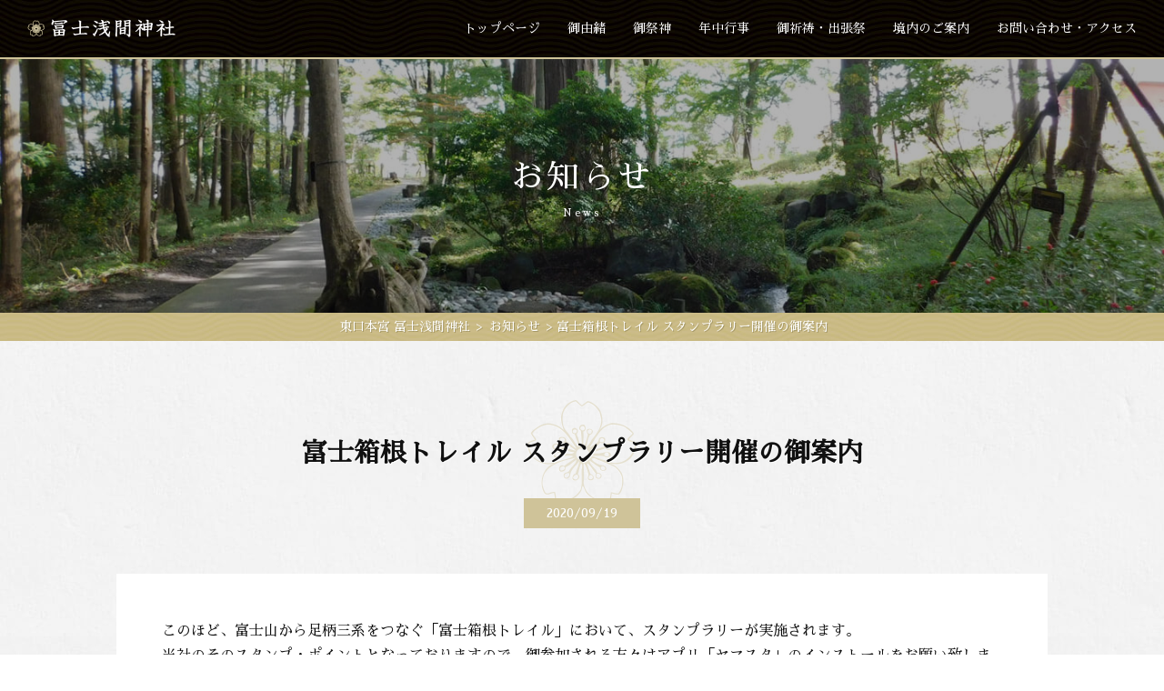

--- FILE ---
content_type: text/html; charset=UTF-8
request_url: https://higashiguchi-fujisengenjinja.or.jp/news/131
body_size: 10123
content:
<!DOCTYPE html>
<html lang="ja">
<head>
<meta charset="UTF-8">
<title>富士箱根トレイル スタンプラリー開催の御案内 | 東口本宮 冨士浅間神社</title>
<meta name="viewport" content="width=device-width,user-scalable=no,maximum-scale=1">
<meta name="format-detection" content="telephone=no">
<link rel="stylesheet" href="https://higashiguchi-fujisengenjinja.or.jp/wp/wp-content/themes/fujisengenjinja_1.0/style.css?ver=1.1.1">
<link rel="stylesheet" href="https://fonts.googleapis.com/earlyaccess/sawarabimincho.css">
<link rel="stylesheet" href="https://cdnjs.cloudflare.com/ajax/libs/slick-carousel/1.9.0/slick.min.css">
<link rel="stylesheet" href="https://cdnjs.cloudflare.com/ajax/libs/slick-carousel/1.9.0/slick-theme.min.css">
<link rel="stylesheet" href="https://cdnjs.cloudflare.com/ajax/libs/luminous-lightbox/2.3.3/luminous-basic.min.css">
<link rel="shortcut icon" href="https://higashiguchi-fujisengenjinja.or.jp/wp/wp-content/themes/fujisengenjinja_1.0/favicon.ico">
<!--[if lte IE 9]>
<script src="https://cdnjs.cloudflare.com/ajax/libs/html5shiv/3.7.3/html5shiv.min.js"></script>
<script src="https://cdnjs.cloudflare.com/ajax/libs/livingston-css3-mediaqueries-js/1.0.0/css3-mediaqueries.min.js"></script>
<![endif]-->
<meta name='robots' content='max-image-preview:large' />
	<style>img:is([sizes="auto" i], [sizes^="auto," i]) { contain-intrinsic-size: 3000px 1500px }</style>
	
<!-- All In One SEO Pack 3.7.1[63,108] -->
<meta name="description"  content="このほど、富士山から足柄三系をつなぐ「富士箱根トレイル」において、スタンプラリーが実施されます。当社のそのスタンプ・ポイントとなっておりますので、御参加される方々はアプリ「ヤマスタ」のインストールをお願い致します。又、参加者には限定朱印（書置き･初穂料300円）を授与致しますので、社務所までお尋ね下さい。 " />

<script type="application/ld+json" class="aioseop-schema">{"@context":"https://schema.org","@graph":[{"@type":"Organization","@id":"https://higashiguchi-fujisengenjinja.or.jp/#organization","url":"https://higashiguchi-fujisengenjinja.or.jp/","name":"東口本宮・冨士浅間神社","sameAs":[],"contactPoint":{"@type":"ContactPoint","telephone":"+0550-75-2038","contactType":"none"}},{"@type":"WebSite","@id":"https://higashiguchi-fujisengenjinja.or.jp/#website","url":"https://higashiguchi-fujisengenjinja.or.jp/","name":"東口本宮 冨士浅間神社","publisher":{"@id":"https://higashiguchi-fujisengenjinja.or.jp/#organization"},"potentialAction":{"@type":"SearchAction","target":"https://higashiguchi-fujisengenjinja.or.jp/?s={search_term_string}","query-input":"required name=search_term_string"}},{"@type":"WebPage","@id":"https://higashiguchi-fujisengenjinja.or.jp/news/131#webpage","url":"https://higashiguchi-fujisengenjinja.or.jp/news/131","inLanguage":"ja","name":"富士箱根トレイル スタンプラリー開催の御案内","isPartOf":{"@id":"https://higashiguchi-fujisengenjinja.or.jp/#website"},"breadcrumb":{"@id":"https://higashiguchi-fujisengenjinja.or.jp/news/131#breadcrumblist"},"datePublished":"2020-09-19T03:00:54+09:00","dateModified":"2020-12-16T12:48:45+09:00"},{"@type":"Article","@id":"https://higashiguchi-fujisengenjinja.or.jp/news/131#article","isPartOf":{"@id":"https://higashiguchi-fujisengenjinja.or.jp/news/131#webpage"},"author":{"@id":"https://higashiguchi-fujisengenjinja.or.jp/author/fujisengen-us#author"},"headline":"富士箱根トレイル スタンプラリー開催の御案内","datePublished":"2020-09-19T03:00:54+09:00","dateModified":"2020-12-16T12:48:45+09:00","commentCount":0,"mainEntityOfPage":{"@id":"https://higashiguchi-fujisengenjinja.or.jp/news/131#webpage"},"publisher":{"@id":"https://higashiguchi-fujisengenjinja.or.jp/#organization"},"articleSection":"お知らせ","image":{"@type":"ImageObject","@id":"https://higashiguchi-fujisengenjinja.or.jp/news/131#primaryimage","url":"https://higashiguchi-fujisengenjinja.or.jp/wp/wp-content/uploads/2020/12/20200919155011_00002-500x353.jpg"}},{"@type":"Person","@id":"https://higashiguchi-fujisengenjinja.or.jp/author/fujisengen-us#author","name":"fujisengen-us","sameAs":[],"image":{"@type":"ImageObject","@id":"https://higashiguchi-fujisengenjinja.or.jp/#personlogo","url":"https://secure.gravatar.com/avatar/6edc18939267885103e3526d5d9d6ae8?s=96&d=mm&r=g","width":96,"height":96,"caption":"fujisengen-us"}},{"@type":"BreadcrumbList","@id":"https://higashiguchi-fujisengenjinja.or.jp/news/131#breadcrumblist","itemListElement":[{"@type":"ListItem","position":1,"item":{"@type":"WebPage","@id":"https://higashiguchi-fujisengenjinja.or.jp/","url":"https://higashiguchi-fujisengenjinja.or.jp/","name":"富士山東口本宮・須走口登山道 冨士浅間神社"}},{"@type":"ListItem","position":2,"item":{"@type":"WebPage","@id":"https://higashiguchi-fujisengenjinja.or.jp/news/131","url":"https://higashiguchi-fujisengenjinja.or.jp/news/131","name":"富士箱根トレイル スタンプラリー開催の御案内"}}]}]}</script>
<link rel="canonical" href="https://higashiguchi-fujisengenjinja.or.jp/news/131" />
<!-- All In One SEO Pack -->
<link rel='dns-prefetch' href='//www.google.com' />
<link rel='stylesheet' id='sb_instagram_styles-css' href='https://higashiguchi-fujisengenjinja.or.jp/wp/wp-content/plugins/instagram-feed/css/sbi-styles.min.css?ver=2.6.2' type='text/css' media='all' />
<link rel='stylesheet' id='wp-block-library-css' href='https://higashiguchi-fujisengenjinja.or.jp/wp/wp-includes/css/dist/block-library/style.min.css?ver=6.7.4' type='text/css' media='all' />
<style id='classic-theme-styles-inline-css' type='text/css'>
/*! This file is auto-generated */
.wp-block-button__link{color:#fff;background-color:#32373c;border-radius:9999px;box-shadow:none;text-decoration:none;padding:calc(.667em + 2px) calc(1.333em + 2px);font-size:1.125em}.wp-block-file__button{background:#32373c;color:#fff;text-decoration:none}
</style>
<style id='global-styles-inline-css' type='text/css'>
:root{--wp--preset--aspect-ratio--square: 1;--wp--preset--aspect-ratio--4-3: 4/3;--wp--preset--aspect-ratio--3-4: 3/4;--wp--preset--aspect-ratio--3-2: 3/2;--wp--preset--aspect-ratio--2-3: 2/3;--wp--preset--aspect-ratio--16-9: 16/9;--wp--preset--aspect-ratio--9-16: 9/16;--wp--preset--color--black: #000000;--wp--preset--color--cyan-bluish-gray: #abb8c3;--wp--preset--color--white: #ffffff;--wp--preset--color--pale-pink: #f78da7;--wp--preset--color--vivid-red: #cf2e2e;--wp--preset--color--luminous-vivid-orange: #ff6900;--wp--preset--color--luminous-vivid-amber: #fcb900;--wp--preset--color--light-green-cyan: #7bdcb5;--wp--preset--color--vivid-green-cyan: #00d084;--wp--preset--color--pale-cyan-blue: #8ed1fc;--wp--preset--color--vivid-cyan-blue: #0693e3;--wp--preset--color--vivid-purple: #9b51e0;--wp--preset--gradient--vivid-cyan-blue-to-vivid-purple: linear-gradient(135deg,rgba(6,147,227,1) 0%,rgb(155,81,224) 100%);--wp--preset--gradient--light-green-cyan-to-vivid-green-cyan: linear-gradient(135deg,rgb(122,220,180) 0%,rgb(0,208,130) 100%);--wp--preset--gradient--luminous-vivid-amber-to-luminous-vivid-orange: linear-gradient(135deg,rgba(252,185,0,1) 0%,rgba(255,105,0,1) 100%);--wp--preset--gradient--luminous-vivid-orange-to-vivid-red: linear-gradient(135deg,rgba(255,105,0,1) 0%,rgb(207,46,46) 100%);--wp--preset--gradient--very-light-gray-to-cyan-bluish-gray: linear-gradient(135deg,rgb(238,238,238) 0%,rgb(169,184,195) 100%);--wp--preset--gradient--cool-to-warm-spectrum: linear-gradient(135deg,rgb(74,234,220) 0%,rgb(151,120,209) 20%,rgb(207,42,186) 40%,rgb(238,44,130) 60%,rgb(251,105,98) 80%,rgb(254,248,76) 100%);--wp--preset--gradient--blush-light-purple: linear-gradient(135deg,rgb(255,206,236) 0%,rgb(152,150,240) 100%);--wp--preset--gradient--blush-bordeaux: linear-gradient(135deg,rgb(254,205,165) 0%,rgb(254,45,45) 50%,rgb(107,0,62) 100%);--wp--preset--gradient--luminous-dusk: linear-gradient(135deg,rgb(255,203,112) 0%,rgb(199,81,192) 50%,rgb(65,88,208) 100%);--wp--preset--gradient--pale-ocean: linear-gradient(135deg,rgb(255,245,203) 0%,rgb(182,227,212) 50%,rgb(51,167,181) 100%);--wp--preset--gradient--electric-grass: linear-gradient(135deg,rgb(202,248,128) 0%,rgb(113,206,126) 100%);--wp--preset--gradient--midnight: linear-gradient(135deg,rgb(2,3,129) 0%,rgb(40,116,252) 100%);--wp--preset--font-size--small: 13px;--wp--preset--font-size--medium: 20px;--wp--preset--font-size--large: 36px;--wp--preset--font-size--x-large: 42px;--wp--preset--spacing--20: 0.44rem;--wp--preset--spacing--30: 0.67rem;--wp--preset--spacing--40: 1rem;--wp--preset--spacing--50: 1.5rem;--wp--preset--spacing--60: 2.25rem;--wp--preset--spacing--70: 3.38rem;--wp--preset--spacing--80: 5.06rem;--wp--preset--shadow--natural: 6px 6px 9px rgba(0, 0, 0, 0.2);--wp--preset--shadow--deep: 12px 12px 50px rgba(0, 0, 0, 0.4);--wp--preset--shadow--sharp: 6px 6px 0px rgba(0, 0, 0, 0.2);--wp--preset--shadow--outlined: 6px 6px 0px -3px rgba(255, 255, 255, 1), 6px 6px rgba(0, 0, 0, 1);--wp--preset--shadow--crisp: 6px 6px 0px rgba(0, 0, 0, 1);}:where(.is-layout-flex){gap: 0.5em;}:where(.is-layout-grid){gap: 0.5em;}body .is-layout-flex{display: flex;}.is-layout-flex{flex-wrap: wrap;align-items: center;}.is-layout-flex > :is(*, div){margin: 0;}body .is-layout-grid{display: grid;}.is-layout-grid > :is(*, div){margin: 0;}:where(.wp-block-columns.is-layout-flex){gap: 2em;}:where(.wp-block-columns.is-layout-grid){gap: 2em;}:where(.wp-block-post-template.is-layout-flex){gap: 1.25em;}:where(.wp-block-post-template.is-layout-grid){gap: 1.25em;}.has-black-color{color: var(--wp--preset--color--black) !important;}.has-cyan-bluish-gray-color{color: var(--wp--preset--color--cyan-bluish-gray) !important;}.has-white-color{color: var(--wp--preset--color--white) !important;}.has-pale-pink-color{color: var(--wp--preset--color--pale-pink) !important;}.has-vivid-red-color{color: var(--wp--preset--color--vivid-red) !important;}.has-luminous-vivid-orange-color{color: var(--wp--preset--color--luminous-vivid-orange) !important;}.has-luminous-vivid-amber-color{color: var(--wp--preset--color--luminous-vivid-amber) !important;}.has-light-green-cyan-color{color: var(--wp--preset--color--light-green-cyan) !important;}.has-vivid-green-cyan-color{color: var(--wp--preset--color--vivid-green-cyan) !important;}.has-pale-cyan-blue-color{color: var(--wp--preset--color--pale-cyan-blue) !important;}.has-vivid-cyan-blue-color{color: var(--wp--preset--color--vivid-cyan-blue) !important;}.has-vivid-purple-color{color: var(--wp--preset--color--vivid-purple) !important;}.has-black-background-color{background-color: var(--wp--preset--color--black) !important;}.has-cyan-bluish-gray-background-color{background-color: var(--wp--preset--color--cyan-bluish-gray) !important;}.has-white-background-color{background-color: var(--wp--preset--color--white) !important;}.has-pale-pink-background-color{background-color: var(--wp--preset--color--pale-pink) !important;}.has-vivid-red-background-color{background-color: var(--wp--preset--color--vivid-red) !important;}.has-luminous-vivid-orange-background-color{background-color: var(--wp--preset--color--luminous-vivid-orange) !important;}.has-luminous-vivid-amber-background-color{background-color: var(--wp--preset--color--luminous-vivid-amber) !important;}.has-light-green-cyan-background-color{background-color: var(--wp--preset--color--light-green-cyan) !important;}.has-vivid-green-cyan-background-color{background-color: var(--wp--preset--color--vivid-green-cyan) !important;}.has-pale-cyan-blue-background-color{background-color: var(--wp--preset--color--pale-cyan-blue) !important;}.has-vivid-cyan-blue-background-color{background-color: var(--wp--preset--color--vivid-cyan-blue) !important;}.has-vivid-purple-background-color{background-color: var(--wp--preset--color--vivid-purple) !important;}.has-black-border-color{border-color: var(--wp--preset--color--black) !important;}.has-cyan-bluish-gray-border-color{border-color: var(--wp--preset--color--cyan-bluish-gray) !important;}.has-white-border-color{border-color: var(--wp--preset--color--white) !important;}.has-pale-pink-border-color{border-color: var(--wp--preset--color--pale-pink) !important;}.has-vivid-red-border-color{border-color: var(--wp--preset--color--vivid-red) !important;}.has-luminous-vivid-orange-border-color{border-color: var(--wp--preset--color--luminous-vivid-orange) !important;}.has-luminous-vivid-amber-border-color{border-color: var(--wp--preset--color--luminous-vivid-amber) !important;}.has-light-green-cyan-border-color{border-color: var(--wp--preset--color--light-green-cyan) !important;}.has-vivid-green-cyan-border-color{border-color: var(--wp--preset--color--vivid-green-cyan) !important;}.has-pale-cyan-blue-border-color{border-color: var(--wp--preset--color--pale-cyan-blue) !important;}.has-vivid-cyan-blue-border-color{border-color: var(--wp--preset--color--vivid-cyan-blue) !important;}.has-vivid-purple-border-color{border-color: var(--wp--preset--color--vivid-purple) !important;}.has-vivid-cyan-blue-to-vivid-purple-gradient-background{background: var(--wp--preset--gradient--vivid-cyan-blue-to-vivid-purple) !important;}.has-light-green-cyan-to-vivid-green-cyan-gradient-background{background: var(--wp--preset--gradient--light-green-cyan-to-vivid-green-cyan) !important;}.has-luminous-vivid-amber-to-luminous-vivid-orange-gradient-background{background: var(--wp--preset--gradient--luminous-vivid-amber-to-luminous-vivid-orange) !important;}.has-luminous-vivid-orange-to-vivid-red-gradient-background{background: var(--wp--preset--gradient--luminous-vivid-orange-to-vivid-red) !important;}.has-very-light-gray-to-cyan-bluish-gray-gradient-background{background: var(--wp--preset--gradient--very-light-gray-to-cyan-bluish-gray) !important;}.has-cool-to-warm-spectrum-gradient-background{background: var(--wp--preset--gradient--cool-to-warm-spectrum) !important;}.has-blush-light-purple-gradient-background{background: var(--wp--preset--gradient--blush-light-purple) !important;}.has-blush-bordeaux-gradient-background{background: var(--wp--preset--gradient--blush-bordeaux) !important;}.has-luminous-dusk-gradient-background{background: var(--wp--preset--gradient--luminous-dusk) !important;}.has-pale-ocean-gradient-background{background: var(--wp--preset--gradient--pale-ocean) !important;}.has-electric-grass-gradient-background{background: var(--wp--preset--gradient--electric-grass) !important;}.has-midnight-gradient-background{background: var(--wp--preset--gradient--midnight) !important;}.has-small-font-size{font-size: var(--wp--preset--font-size--small) !important;}.has-medium-font-size{font-size: var(--wp--preset--font-size--medium) !important;}.has-large-font-size{font-size: var(--wp--preset--font-size--large) !important;}.has-x-large-font-size{font-size: var(--wp--preset--font-size--x-large) !important;}
:where(.wp-block-post-template.is-layout-flex){gap: 1.25em;}:where(.wp-block-post-template.is-layout-grid){gap: 1.25em;}
:where(.wp-block-columns.is-layout-flex){gap: 2em;}:where(.wp-block-columns.is-layout-grid){gap: 2em;}
:root :where(.wp-block-pullquote){font-size: 1.5em;line-height: 1.6;}
</style>
<link rel='stylesheet' id='contact-form-7-css' href='https://higashiguchi-fujisengenjinja.or.jp/wp/wp-content/plugins/contact-form-7/includes/css/styles.css?ver=6.0.5' type='text/css' media='all' />
<link rel='stylesheet' id='fancybox-for-wp-css' href='https://higashiguchi-fujisengenjinja.or.jp/wp/wp-content/plugins/fancybox-for-wordpress/assets/css/fancybox.css?ver=1.3.4' type='text/css' media='all' />
<style id='akismet-widget-style-inline-css' type='text/css'>

			.a-stats {
				--akismet-color-mid-green: #357b49;
				--akismet-color-white: #fff;
				--akismet-color-light-grey: #f6f7f7;

				max-width: 350px;
				width: auto;
			}

			.a-stats * {
				all: unset;
				box-sizing: border-box;
			}

			.a-stats strong {
				font-weight: 600;
			}

			.a-stats a.a-stats__link,
			.a-stats a.a-stats__link:visited,
			.a-stats a.a-stats__link:active {
				background: var(--akismet-color-mid-green);
				border: none;
				box-shadow: none;
				border-radius: 8px;
				color: var(--akismet-color-white);
				cursor: pointer;
				display: block;
				font-family: -apple-system, BlinkMacSystemFont, 'Segoe UI', 'Roboto', 'Oxygen-Sans', 'Ubuntu', 'Cantarell', 'Helvetica Neue', sans-serif;
				font-weight: 500;
				padding: 12px;
				text-align: center;
				text-decoration: none;
				transition: all 0.2s ease;
			}

			/* Extra specificity to deal with TwentyTwentyOne focus style */
			.widget .a-stats a.a-stats__link:focus {
				background: var(--akismet-color-mid-green);
				color: var(--akismet-color-white);
				text-decoration: none;
			}

			.a-stats a.a-stats__link:hover {
				filter: brightness(110%);
				box-shadow: 0 4px 12px rgba(0, 0, 0, 0.06), 0 0 2px rgba(0, 0, 0, 0.16);
			}

			.a-stats .count {
				color: var(--akismet-color-white);
				display: block;
				font-size: 1.5em;
				line-height: 1.4;
				padding: 0 13px;
				white-space: nowrap;
			}
		
</style>
<script type="text/javascript" src="https://higashiguchi-fujisengenjinja.or.jp/wp/wp-includes/js/jquery/jquery.min.js?ver=3.7.1" id="jquery-core-js"></script>
<script type="text/javascript" src="https://higashiguchi-fujisengenjinja.or.jp/wp/wp-includes/js/jquery/jquery-migrate.min.js?ver=3.4.1" id="jquery-migrate-js"></script>
<script type="text/javascript" src="https://higashiguchi-fujisengenjinja.or.jp/wp/wp-content/plugins/fancybox-for-wordpress/assets/js/jquery.fancybox.js?ver=1.3.4" id="fancybox-for-wp-js"></script>
<link rel="https://api.w.org/" href="https://higashiguchi-fujisengenjinja.or.jp/wp-json/" /><link rel="alternate" title="JSON" type="application/json" href="https://higashiguchi-fujisengenjinja.or.jp/wp-json/wp/v2/posts/131" /><link rel="alternate" title="oEmbed (JSON)" type="application/json+oembed" href="https://higashiguchi-fujisengenjinja.or.jp/wp-json/oembed/1.0/embed?url=https%3A%2F%2Fhigashiguchi-fujisengenjinja.or.jp%2Fnews%2F131" />
<link rel="alternate" title="oEmbed (XML)" type="text/xml+oembed" href="https://higashiguchi-fujisengenjinja.or.jp/wp-json/oembed/1.0/embed?url=https%3A%2F%2Fhigashiguchi-fujisengenjinja.or.jp%2Fnews%2F131&#038;format=xml" />

<!-- Fancybox for WordPress v3.3.0 -->
<style type="text/css">
	.fancybox-slide--image .fancybox-content{background-color: #FFFFFF}div.fancybox-caption{display:none !important;}
	
	img.fancybox-image{border-width:10px;border-color:#FFFFFF;border-style:solid;height:auto;}
	div.fancybox-bg{background-color:rgba(102,102,102,0.3);opacity:1 !important;}div.fancybox-content{border-color:#FFFFFF}
	div#fancybox-title{background-color:#FFFFFF}
	div.fancybox-content{background-color:#FFFFFF}
	div#fancybox-title-inside{color:#333333}
	
	
	
	div.fancybox-custom-caption p.caption-title{display:none}div.fancybox-caption{display:none;}
	div.fancybox-caption p.caption-title{font-size:14px}
	div.fancybox-caption p.caption-title{color:#333333}
	div.fancybox-caption {color:#333333}div.fancybox-caption p.caption-title {background:#fff; width:auto;padding:10px 30px;}div.fancybox-content p.caption-title{color:#333333;margin: 0;padding: 5px 0;}
</style><script type="text/javascript">
	jQuery(function () {

		var mobileOnly = false;
		
		if (mobileOnly) {
			return;
		}

		jQuery.fn.getTitle = function () { // Copy the title of every IMG tag and add it to its parent A so that fancybox can show titles
			var arr = jQuery("a[data-fancybox]");
									jQuery.each(arr, function() {
										var title = jQuery(this).children("img").attr("title");
										 var caption = jQuery(this).next("figcaption").html();
                                        if(caption && title){jQuery(this).attr("title",title+" " + caption)}else if(title){ jQuery(this).attr("title",title);}else if(caption){jQuery(this).attr("title",caption);}
									});			}

		// Supported file extensions

				var thumbnails = jQuery("a:has(img)").not(".nolightbox").not('.envira-gallery-link').not('.ngg-simplelightbox').filter(function () {
			return /\.(jpe?g|png|gif|mp4|webp|bmp|pdf)(\?[^/]*)*$/i.test(jQuery(this).attr('href'))
		});
		

		// Add data-type iframe for links that are not images or videos.
		var iframeLinks = jQuery('.fancyboxforwp').filter(function () {
			return !/\.(jpe?g|png|gif|mp4|webp|bmp|pdf)(\?[^/]*)*$/i.test(jQuery(this).attr('href'))
		}).filter(function () {
			return !/vimeo|youtube/i.test(jQuery(this).attr('href'))
		});
		iframeLinks.attr({"data-type": "iframe"}).getTitle();

				// Gallery All
		thumbnails.addClass("fancyboxforwp").attr("data-fancybox", "gallery").getTitle();
		iframeLinks.attr({"data-fancybox": "gallery"}).getTitle();

		// Gallery type NONE
		
		// Call fancybox and apply it on any link with a rel atribute that starts with "fancybox", with the options set on the admin panel
		jQuery("a.fancyboxforwp").fancyboxforwp({
			loop: false,
			smallBtn: false,
			zoomOpacity: "auto",
			animationEffect: "fade",
			animationDuration: 500,
			transitionEffect: "fade",
			transitionDuration: "300",
			overlayShow: true,
			overlayOpacity: "0.3",
			titleShow: false,
			titlePosition: "inside",
			keyboard: true,
			showCloseButton: false,
			arrows: true,
			clickContent:false,
			clickSlide: "close",
			mobile: {
				clickContent: function (current, event) {
					return current.type === "image" ? "toggleControls" : false;
				},
				clickSlide: function (current, event) {
					return current.type === "image" ? "close" : "close";
				},
			},
			wheel: false,
			toolbar: true,
			preventCaptionOverlap: true,
			onInit: function() { },			onDeactivate
	: function() { },		beforeClose: function() { },			afterShow: function() {},				afterClose: function() { },					caption : function( instance, item ) {var title ="";if("undefined" != typeof jQuery(this).context ){var title = jQuery(this).context.title;} else { var title = ("undefined" != typeof jQuery(this).attr("title")) ? jQuery(this).attr("title") : false;}var caption = jQuery(this).data('caption') || '';if ( item.type === 'image' && title.length ) {caption = (caption.length ? caption + '<br />' : '') + '<p class="caption-title">'+title+'</p>' ;}return caption;},
		afterLoad : function( instance, current ) {current.$content.append('<div class=\"fancybox-custom-caption inside-caption\" style=\" position: absolute;left:0;right:0;color:#000;margin:0 auto;bottom:0;text-align:center;background-color:#FFFFFF \">' + current.opts.caption + '</div>');},
			})
		;

			})
</script>
<!-- END Fancybox for WordPress -->
	
<script src="https://code.jquery.com/jquery-1.12.4.min.js"></script>
<script src="https://cdnjs.cloudflare.com/ajax/libs/iScroll/5.1.3/iscroll.min.js"></script>
<script src="https://cdnjs.cloudflare.com/ajax/libs/drawer/3.1.0/js/drawer.min.js"></script>
<script src="https://cdnjs.cloudflare.com/ajax/libs/animsition/4.0.2/js/animsition.min.js"></script>
<script src="https://cdnjs.cloudflare.com/ajax/libs/object-fit-images/3.2.4/ofi.min.js"></script>
<script src="https://cdnjs.cloudflare.com/ajax/libs/slick-carousel/1.9.0/slick.min.js"></script>
<script src="https://higashiguchi-fujisengenjinja.or.jp/wp/wp-content/themes/fujisengenjinja_1.0/js/jquery.pagetop.js"></script>
<script src="https://higashiguchi-fujisengenjinja.or.jp/wp/wp-content/themes/fujisengenjinja_1.0/js/script.js"></script>

<!-- Global site tag (gtag.js) - Google Analytics -->
<script async src="https://www.googletagmanager.com/gtag/js?id=G-7NFQXM3CJY"></script>
<script>
  window.dataLayer = window.dataLayer || [];
  function gtag(){dataLayer.push(arguments);}
  gtag('js', new Date());

  gtag('config', 'G-7NFQXM3CJY');
</script>
</head>
<body class="post-template-default single single-post postid-131 single-format-standard drawer drawer--top">


<!--トップ以外に表示-->

<div id="wrapper">

<!--header-->
<header id="header" role="banner">

	<h1 id="logo"><a href="https://higashiguchi-fujisengenjinja.or.jp" class="animsition-link"><img src="https://higashiguchi-fujisengenjinja.or.jp/wp/wp-content/themes/fujisengenjinja_1.0/images/logo.png" alt="東口本宮冨士浅間神社" width="163" height="20"></a></h1>

	<button type="button" class="drawer-toggle drawer-hamburger">
		<span class="sr-only">toggle navigation</span>
		<span class="drawer-hamburger-icon"></span>
		<span class="drawer-title">メニュー</span>
	</button>

	<nav class="drawer-nav" role="navigation">
		<ul class="drawer-menu">
			<li><a class="drawer-menu-item animsition-link" href="https://higashiguchi-fujisengenjinja.or.jp">トップページ</a></li>
			<li><a class="drawer-menu-item animsition-link" href="https://higashiguchi-fujisengenjinja.or.jp/yuisho/">御由緒</a></li>
			<li><a class="drawer-menu-item animsition-link" href="https://higashiguchi-fujisengenjinja.or.jp/saijin/">御祭神</a></li>
			<li><a class="drawer-menu-item animsition-link" href="https://higashiguchi-fujisengenjinja.or.jp/event/">年中行事</a></li>
			<li><a class="drawer-menu-item animsition-link" href="https://higashiguchi-fujisengenjinja.or.jp/pray/">御祈祷・出張祭</a></li>
			<li><a class="drawer-menu-item animsition-link" href="https://higashiguchi-fujisengenjinja.or.jp/guide/">境内のご案内</a></li>
			<li><a class="drawer-menu-item animsition-link" href="https://higashiguchi-fujisengenjinja.or.jp/access/">お問い合わせ・アクセス</a></li>
			<li class="sp"><a class="drawer-menu-item animsition-link" href="https://higashiguchi-fujisengenjinja.or.jp/fuji#qa/">よくある質問 Q&amp;A</a></li>
			<li class="sp"><a class="drawer-menu-item animsition-link" href="https://higashiguchi-fujisengenjinja.or.jp/fuji/">霊峰 冨士と東口本宮</a></li>
			<li class="sp"><a class="drawer-menu-item animsition-link" href="https://higashiguchi-fujisengenjinja.or.jp/charm/">御守・御札</a></li>
			<li class="sp"><a class="drawer-menu-item animsition-link" href="https://higashiguchi-fujisengenjinja.or.jp/shrine/">地域のお宮案内</a></li>
			<li class="sp">
				<ul id="drawer-sns">
					<li><a href="https://www.facebook.com/fujisengenjinja.east" target="_blank"><img src="https://higashiguchi-fujisengenjinja.or.jp/wp/wp-content/themes/fujisengenjinja_1.0/images/icon_facebook02.png" alt="冨士浅間神社のFacebook" width="30" height="30"></a></li>
					<li><a href="https://twitter.com/fujisengenjinja" target="_blank"><img src="https://higashiguchi-fujisengenjinja.or.jp/wp/wp-content/themes/fujisengenjinja_1.0/images/icon_twitter02.png" alt="冨士浅間神社のTwitter" width="30" height="30"></a></li>
					<li><a href="https://www.instagram.com/fujisengenjinja/" target="_blank"><img src="https://higashiguchi-fujisengenjinja.or.jp/wp/wp-content/themes/fujisengenjinja_1.0/images/icon_instagram02.png" alt="冨士浅間神社のInstagram" width="30" height="30"></a></li>
					<li><a href="http://fujisengen.blog.fc2.com/" target="_blank"><img src="https://higashiguchi-fujisengenjinja.or.jp/wp/wp-content/themes/fujisengenjinja_1.0/images/icon_blog02.png" alt="冨士浅間神社のブログ" width="30" height="30"></a></li>
				</ul>
			</li>
		</ul>
	</nav>
	
</header>
<!--/header-->


<!--animsition-->
<div class="animsition">


<!--pagetitle-->
<div id="pagetitle" class="other">
	<div id="pagetitle_box">
		<h1 id="pagetitle_text">お知らせ</h1>
		<p id="pagetitle_en">News</p>
	</div>
</div>
<!--/pagetitle-->


<!--breadcrumbs-->
<div id="breadcrumbs">
    <!-- Breadcrumb NavXT 6.6.0 -->
<span property="itemListElement" typeof="ListItem"><a property="item" typeof="WebPage" title="Go to 東口本宮 冨士浅間神社." href="https://higashiguchi-fujisengenjinja.or.jp" class="home" ><span property="name">東口本宮 冨士浅間神社</span></a><meta property="position" content="1"></span> &gt; <span property="itemListElement" typeof="ListItem"><a property="item" typeof="WebPage" title="Go to the お知らせ category archives." href="https://higashiguchi-fujisengenjinja.or.jp/news" class="taxonomy category" ><span property="name">お知らせ</span></a><meta property="position" content="2"></span> &gt; <span property="itemListElement" typeof="ListItem"><span property="name" class="post post-post current-item">富士箱根トレイル スタンプラリー開催の御案内</span><meta property="url" content="https://higashiguchi-fujisengenjinja.or.jp/news/131"><meta property="position" content="3"></span></div>
<!--/breadcrumbs-->

<main id="contents" role="main"> 

<!--news-->
<section id="news" class="section_wrapper">


	<div class="inner">


		<div class="news_title show feed-bottom">
			<h2 class="section_title">富士箱根トレイル スタンプラリー開催の御案内</h2>
			<p class="date">2020/09/19</p>
		</div>
		
		<div class="news_box">
<p>このほど、富士山から足柄三系をつなぐ「富士箱根トレイル」において、スタンプラリーが実施されます。<br />当社のそのスタンプ・ポイントとなっておりますので、御参加される方々はアプリ「ヤマスタ」のインストールをお願い致します。又、参加者には限定朱印（書置き･初穂料300円）を授与致しますので、社務所までお尋ね下さい。</p><p>&nbsp;</p><p><a href="https://higashiguchi-fujisengenjinja.or.jp/wp/wp-content/uploads/2020/12/20200919155011_00002.jpg"><img fetchpriority="high" decoding="async" class="alignnone size-medium wp-image-132" src="https://higashiguchi-fujisengenjinja.or.jp/wp/wp-content/uploads/2020/12/20200919155011_00002-500x353.jpg" alt="" width="500" height="353" srcset="https://higashiguchi-fujisengenjinja.or.jp/wp/wp-content/uploads/2020/12/20200919155011_00002-500x353.jpg 500w, https://higashiguchi-fujisengenjinja.or.jp/wp/wp-content/uploads/2020/12/20200919155011_00002-1024x723.jpg 1024w, https://higashiguchi-fujisengenjinja.or.jp/wp/wp-content/uploads/2020/12/20200919155011_00002-768x542.jpg 768w, https://higashiguchi-fujisengenjinja.or.jp/wp/wp-content/uploads/2020/12/20200919155011_00002-1536x1084.jpg 1536w, https://higashiguchi-fujisengenjinja.or.jp/wp/wp-content/uploads/2020/12/20200919155011_00002-2048x1446.jpg 2048w" sizes="(max-width: 500px) 100vw, 500px" /></a></p>		</div>

		
		<p class="button black show feed-bottom"><a href="https://higashiguchi-fujisengenjinja.or.jp/news/">お知らせ一覧に戻る</a></p>

	</div>
	
</section>
<!--/news-->


</main>
<!--/contents-->

</div>
<!--/animsition-->


<footer id="footer">

	<nav id="footer_nav">
		<ul>
			<li class="ex"><a href="https://higashiguchi-fujisengenjinja.or.jp/access" class="animsition-link">お問い合わせ</a></li>
			<li><a href="https://higashiguchi-fujisengenjinja.or.jp/privacy-policy" class="animsition-link">プライバシーポリシー</a></li>
			<li><a href="https://higashiguchi-fujisengenjinja.or.jp/sitemap" class="animsition-link">サイトマップ</a></li>
		</ul>
	</nav>
	<div id="footer_inner">
		<div class="inner">
			
			<div id="footer_info">
				
		<div id="footer_name">
			<p>富士山東口本宮・須走口登山道<span>冨士浅間神社</span></p>
		</div>
		<div id="footer_address">
			<p><span>〒410-1431</span>静岡県駿東郡小山町須走126番地</p>
			<p>tel. 0550-75-2038</p>
		</div>
		<ul id="footer_sns">
			<li><a href="https://www.facebook.com/fujisengenjinja.east" target="_blank"><img src="https://higashiguchi-fujisengenjinja.or.jp/wp/wp-content/themes/fujisengenjinja_1.0/images/icon_facebook02.png" alt="冨士浅間神社のFacebook" width="30" height="30"></a></li>
			<li><a href="https://twitter.com/fujisengenjinja" target="_blank"><img src="https://higashiguchi-fujisengenjinja.or.jp/wp/wp-content/themes/fujisengenjinja_1.0/images/icon_twitter02.png" alt="冨士浅間神社のTwitter" width="30" height="30"></a></li>
			<li><a href="https://www.instagram.com/fujisengenjinja/" target="_blank"><img src="https://higashiguchi-fujisengenjinja.or.jp/wp/wp-content/themes/fujisengenjinja_1.0/images/icon_instagram02.png" alt="冨士浅間神社のInstagram" width="30" height="30"></a></li>
			<li><a href="http://fujisengen.blog.fc2.com/" target="_blank"><img src="https://higashiguchi-fujisengenjinja.or.jp/wp/wp-content/themes/fujisengenjinja_1.0/images/icon_blog02.png" alt="冨士浅間神社のブログ" width="30" height="30"></a></li>
		</ul>
		
			</div>
			<div id="footer_time">
				<div id="footer_time_inner">
					<p class="bold">社務所 開所時間(通年)</p>
					<p>午前9時から午後4時まで</p>
					<br>
					<p class="bold">祈祷受付時間(通年)</p>
					<p>午前9時半から午後3時半まで</p>
					<p>※参拝は終日可</p>
					<br>
					<p class="bold">資料館受付時間(通年)</p>
					<p>午前9時半から午後3時半まで</p>
				</div>
			</div>

		</div>
	
		<div id="footer_copy">
			<p>本サイトの文章・写真等を無断使用することを禁じます。</p>
			<small>&copy; 2020-2026 FUJI-SENGENJINJA All Rights Reserved.</small>
		</div>
	</div>
</footer>

<p id="pageTop"><a href="#" class="icon-arrow-up"></a></p>

</div><!--wrapper-->

<div id="fb-root"></div>
<script async defer crossorigin="anonymous" src="https://connect.facebook.net/ja_JP/sdk.js#xfbml=1&version=v9.0" nonce="3T137WNS"></script>
<script src="https://higashiguchi-fujisengenjinja.or.jp/wp/wp-content/themes/fujisengenjinja_1.0/js/fb-responsive.js"></script>
<!-- Instagram Feed JS -->
<script type="text/javascript">
var sbiajaxurl = "https://higashiguchi-fujisengenjinja.or.jp/wp/wp-admin/admin-ajax.php";
</script>
<script type="text/javascript" src="https://higashiguchi-fujisengenjinja.or.jp/wp/wp-includes/js/dist/hooks.min.js?ver=4d63a3d491d11ffd8ac6" id="wp-hooks-js"></script>
<script type="text/javascript" src="https://higashiguchi-fujisengenjinja.or.jp/wp/wp-includes/js/dist/i18n.min.js?ver=5e580eb46a90c2b997e6" id="wp-i18n-js"></script>
<script type="text/javascript" id="wp-i18n-js-after">
/* <![CDATA[ */
wp.i18n.setLocaleData( { 'text direction\u0004ltr': [ 'ltr' ] } );
/* ]]> */
</script>
<script type="text/javascript" src="https://higashiguchi-fujisengenjinja.or.jp/wp/wp-content/plugins/contact-form-7/includes/swv/js/index.js?ver=6.0.5" id="swv-js"></script>
<script type="text/javascript" id="contact-form-7-js-translations">
/* <![CDATA[ */
( function( domain, translations ) {
	var localeData = translations.locale_data[ domain ] || translations.locale_data.messages;
	localeData[""].domain = domain;
	wp.i18n.setLocaleData( localeData, domain );
} )( "contact-form-7", {"translation-revision-date":"2025-02-18 07:36:32+0000","generator":"GlotPress\/4.0.1","domain":"messages","locale_data":{"messages":{"":{"domain":"messages","plural-forms":"nplurals=1; plural=0;","lang":"ja_JP"},"This contact form is placed in the wrong place.":["\u3053\u306e\u30b3\u30f3\u30bf\u30af\u30c8\u30d5\u30a9\u30fc\u30e0\u306f\u9593\u9055\u3063\u305f\u4f4d\u7f6e\u306b\u7f6e\u304b\u308c\u3066\u3044\u307e\u3059\u3002"],"Error:":["\u30a8\u30e9\u30fc:"]}},"comment":{"reference":"includes\/js\/index.js"}} );
/* ]]> */
</script>
<script type="text/javascript" id="contact-form-7-js-before">
/* <![CDATA[ */
var wpcf7 = {
    "api": {
        "root": "https:\/\/higashiguchi-fujisengenjinja.or.jp\/wp-json\/",
        "namespace": "contact-form-7\/v1"
    }
};
/* ]]> */
</script>
<script type="text/javascript" src="https://higashiguchi-fujisengenjinja.or.jp/wp/wp-content/plugins/contact-form-7/includes/js/index.js?ver=6.0.5" id="contact-form-7-js"></script>
<script type="text/javascript" id="google-invisible-recaptcha-js-before">
/* <![CDATA[ */
var renderInvisibleReCaptcha = function() {

    for (var i = 0; i < document.forms.length; ++i) {
        var form = document.forms[i];
        var holder = form.querySelector('.inv-recaptcha-holder');

        if (null === holder) continue;
		holder.innerHTML = '';

         (function(frm){
			var cf7SubmitElm = frm.querySelector('.wpcf7-submit');
            var holderId = grecaptcha.render(holder,{
                'sitekey': '', 'size': 'invisible', 'badge' : 'bottomright',
                'callback' : function (recaptchaToken) {
					if((null !== cf7SubmitElm) && (typeof jQuery != 'undefined')){jQuery(frm).submit();grecaptcha.reset(holderId);return;}
					 HTMLFormElement.prototype.submit.call(frm);
                },
                'expired-callback' : function(){grecaptcha.reset(holderId);}
            });

			if(null !== cf7SubmitElm && (typeof jQuery != 'undefined') ){
				jQuery(cf7SubmitElm).off('click').on('click', function(clickEvt){
					clickEvt.preventDefault();
					grecaptcha.execute(holderId);
				});
			}
			else
			{
				frm.onsubmit = function (evt){evt.preventDefault();grecaptcha.execute(holderId);};
			}


        })(form);
    }
};
/* ]]> */
</script>
<script type="text/javascript" async defer src="https://www.google.com/recaptcha/api.js?onload=renderInvisibleReCaptcha&amp;render=explicit" id="google-invisible-recaptcha-js"></script>
<script src="https://higashiguchi-fujisengenjinja.or.jp/wp/wp-content/themes/fujisengenjinja_1.0/js/jquery.smoothScroll.js"></script>
</body>
</html>

--- FILE ---
content_type: text/css
request_url: https://higashiguchi-fujisengenjinja.or.jp/wp/wp-content/themes/fujisengenjinja_1.0/style.css?ver=1.1.1
body_size: 23157
content:
@charset "UTF-8";
/*
Theme Name: Fujisengenjinja_1.1
Theme URI: 
Author: 
Author URI: 
Description: 
Version: 1.1
License: 
License URI:
Tags: 
Text Domain: 
*/
/*!
 * animsition v4.0.2
 * A simple and easy jQuery plugin for CSS animated page transitions.
 * http://blivesta.github.io/animsition
 * License : MIT
 * Author : blivesta (http://blivesta.com/)
 */
.animsition, .animsition-overlay { position: relative; opacity: 0; -webkit-animation-fill-mode: both; animation-fill-mode: both; }

.animsition-overlay-slide { position: fixed; z-index: 1; width: 100%; height: 100%; background-color: #ddd; }

.animsition-loading, .animsition-loading:after { width: 32px; height: 32px; position: fixed; top: 50%; left: 50%; margin-top: -16px; margin-left: -16px; border-radius: 50%; z-index: 2; }

.animsition-loading { background-color: transparent; border-top: 5px solid rgba(0, 0, 0, 0.2); border-right: 5px solid rgba(0, 0, 0, 0.2); border-bottom: 5px solid rgba(0, 0, 0, 0.2); border-left: 5px solid #eee; -webkit-transform: translateZ(0); transform: translateZ(0); -webkit-animation-iteration-count: infinite; animation-iteration-count: infinite; -webkit-animation-timing-function: linear; animation-timing-function: linear; -webkit-animation-duration: .8s; animation-duration: .8s; -webkit-animation-name: animsition-loading; animation-name: animsition-loading; }

@-webkit-keyframes animsition-loading { 0% { -webkit-transform: rotate(0deg); transform: rotate(0deg); }
  to { -webkit-transform: rotate(1turn); transform: rotate(1turn); } }
@keyframes animsition-loading { 0% { -webkit-transform: rotate(0deg); transform: rotate(0deg); }
  to { -webkit-transform: rotate(1turn); transform: rotate(1turn); } }
@-webkit-keyframes fade-in { 0% { opacity: 0; }
  to { opacity: 1; } }
@keyframes fade-in { 0% { opacity: 0; }
  to { opacity: 1; } }
.fade-in { -webkit-animation-name: fade-in; animation-name: fade-in; }

@-webkit-keyframes fade-out { 0% { opacity: 1; }
  to { opacity: 0; } }
@keyframes fade-out { 0% { opacity: 1; }
  to { opacity: 0; } }
.fade-out { -webkit-animation-name: fade-out; animation-name: fade-out; }

@-webkit-keyframes fade-in-up { 0% { -webkit-transform: translateY(500px); transform: translateY(500px); opacity: 0; }
  to { -webkit-transform: translateY(0); transform: translateY(0); opacity: 1; } }
@keyframes fade-in-up { 0% { -webkit-transform: translateY(500px); transform: translateY(500px); opacity: 0; }
  to { -webkit-transform: translateY(0); transform: translateY(0); opacity: 1; } }
.fade-in-up { -webkit-animation-name: fade-in-up; animation-name: fade-in-up; }

@-webkit-keyframes fade-out-up { 0% { -webkit-transform: translateY(0); transform: translateY(0); opacity: 1; }
  to { -webkit-transform: translateY(-500px); transform: translateY(-500px); opacity: 0; } }
@keyframes fade-out-up { 0% { -webkit-transform: translateY(0); transform: translateY(0); opacity: 1; }
  to { -webkit-transform: translateY(-500px); transform: translateY(-500px); opacity: 0; } }
.fade-out-up { -webkit-animation-name: fade-out-up; animation-name: fade-out-up; }

@-webkit-keyframes fade-in-up-sm { 0% { -webkit-transform: translateY(100px); transform: translateY(100px); opacity: 0; }
  to { -webkit-transform: translateY(0); transform: translateY(0); opacity: 1; } }
@keyframes fade-in-up-sm { 0% { -webkit-transform: translateY(100px); transform: translateY(100px); opacity: 0; }
  to { -webkit-transform: translateY(0); transform: translateY(0); opacity: 1; } }
.fade-in-up-sm { -webkit-animation-name: fade-in-up-sm; animation-name: fade-in-up-sm; }

@-webkit-keyframes fade-out-up-sm { 0% { -webkit-transform: translateY(0); transform: translateY(0); opacity: 1; }
  to { -webkit-transform: translateY(-100px); transform: translateY(-100px); opacity: 0; } }
@keyframes fade-out-up-sm { 0% { -webkit-transform: translateY(0); transform: translateY(0); opacity: 1; }
  to { -webkit-transform: translateY(-100px); transform: translateY(-100px); opacity: 0; } }
.fade-out-up-sm { -webkit-animation-name: fade-out-up-sm; animation-name: fade-out-up-sm; }

@-webkit-keyframes fade-in-up-lg { 0% { -webkit-transform: translateY(1000px); transform: translateY(1000px); opacity: 0; }
  to { -webkit-transform: translateY(0); transform: translateY(0); opacity: 1; } }
@keyframes fade-in-up-lg { 0% { -webkit-transform: translateY(1000px); transform: translateY(1000px); opacity: 0; }
  to { -webkit-transform: translateY(0); transform: translateY(0); opacity: 1; } }
.fade-in-up-lg { -webkit-animation-name: fade-in-up-lg; animation-name: fade-in-up-lg; }

@-webkit-keyframes fade-out-up-lg { 0% { -webkit-transform: translateY(0); transform: translateY(0); opacity: 1; }
  to { -webkit-transform: translateY(-1000px); transform: translateY(-1000px); opacity: 0; } }
@keyframes fade-out-up-lg { 0% { -webkit-transform: translateY(0); transform: translateY(0); opacity: 1; }
  to { -webkit-transform: translateY(-1000px); transform: translateY(-1000px); opacity: 0; } }
.fade-out-up-lg { -webkit-animation-name: fade-out-up-lg; animation-name: fade-out-up-lg; }

@-webkit-keyframes fade-in-down { 0% { -webkit-transform: translateY(-500px); transform: translateY(-500px); opacity: 0; }
  to { -webkit-transform: translateY(0); transform: translateY(0); opacity: 1; } }
@keyframes fade-in-down { 0% { -webkit-transform: translateY(-500px); transform: translateY(-500px); opacity: 0; }
  to { -webkit-transform: translateY(0); transform: translateY(0); opacity: 1; } }
.fade-in-down { -webkit-animation-name: fade-in-down; animation-name: fade-in-down; }

@-webkit-keyframes fade-out-down { 0% { -webkit-transform: translateY(0); transform: translateY(0); opacity: 1; }
  to { -webkit-transform: translateY(500px); transform: translateY(500px); opacity: 0; } }
@keyframes fade-out-down { 0% { -webkit-transform: translateY(0); transform: translateY(0); opacity: 1; }
  to { -webkit-transform: translateY(500px); transform: translateY(500px); opacity: 0; } }
.fade-out-down { -webkit-animation-name: fade-out-down; animation-name: fade-out-down; }

@-webkit-keyframes fade-in-down-sm { 0% { -webkit-transform: translateY(-100px); transform: translateY(-100px); opacity: 0; }
  to { -webkit-transform: translateY(0); transform: translateY(0); opacity: 1; } }
@keyframes fade-in-down-sm { 0% { -webkit-transform: translateY(-100px); transform: translateY(-100px); opacity: 0; }
  to { -webkit-transform: translateY(0); transform: translateY(0); opacity: 1; } }
.fade-in-down-sm { -webkit-animation-name: fade-in-down-sm; animation-name: fade-in-down-sm; }

@-webkit-keyframes fade-out-down-sm { 0% { -webkit-transform: translateY(0); transform: translateY(0); opacity: 1; }
  to { -webkit-transform: translateY(100px); transform: translateY(100px); opacity: 0; } }
@keyframes fade-out-down-sm { 0% { -webkit-transform: translateY(0); transform: translateY(0); opacity: 1; }
  to { -webkit-transform: translateY(100px); transform: translateY(100px); opacity: 0; } }
.fade-out-down-sm { -webkit-animation-name: fade-out-down-sm; animation-name: fade-out-down-sm; }

.fade-in-down-lg { -webkit-animation-name: fade-in-down; animation-name: fade-in-down; }

@-webkit-keyframes fade-out-down-lg { 0% { -webkit-transform: translateY(0); transform: translateY(0); opacity: 1; }
  to { -webkit-transform: translateY(1000px); transform: translateY(1000px); opacity: 0; } }
@keyframes fade-out-down-lg { 0% { -webkit-transform: translateY(0); transform: translateY(0); opacity: 1; }
  to { -webkit-transform: translateY(1000px); transform: translateY(1000px); opacity: 0; } }
.fade-out-down-lg { -webkit-animation-name: fade-out-down-lg; animation-name: fade-out-down-lg; }

@-webkit-keyframes fade-in-left { 0% { -webkit-transform: translateX(-500px); transform: translateX(-500px); opacity: 0; }
  to { -webkit-transform: translateX(0); transform: translateX(0); opacity: 1; } }
@keyframes fade-in-left { 0% { -webkit-transform: translateX(-500px); transform: translateX(-500px); opacity: 0; }
  to { -webkit-transform: translateX(0); transform: translateX(0); opacity: 1; } }
.fade-in-left { -webkit-animation-name: fade-in-left; animation-name: fade-in-left; }

@-webkit-keyframes fade-out-left { 0% { -webkit-transform: translateX(0); transform: translateX(0); opacity: 1; }
  to { -webkit-transform: translateX(-500px); transform: translateX(-500px); opacity: 0; } }
@keyframes fade-out-left { 0% { -webkit-transform: translateX(0); transform: translateX(0); opacity: 1; }
  to { -webkit-transform: translateX(-500px); transform: translateX(-500px); opacity: 0; } }
.fade-out-left { -webkit-animation-name: fade-out-left; animation-name: fade-out-left; }

@-webkit-keyframes fade-in-left-sm { 0% { -webkit-transform: translateX(-100px); transform: translateX(-100px); opacity: 0; }
  to { -webkit-transform: translateX(0); transform: translateX(0); opacity: 1; } }
@keyframes fade-in-left-sm { 0% { -webkit-transform: translateX(-100px); transform: translateX(-100px); opacity: 0; }
  to { -webkit-transform: translateX(0); transform: translateX(0); opacity: 1; } }
.fade-in-left-sm { -webkit-animation-name: fade-in-left-sm; animation-name: fade-in-left-sm; }

@-webkit-keyframes fade-out-left-sm { 0% { -webkit-transform: translateX(0); transform: translateX(0); opacity: 1; }
  to { -webkit-transform: translateX(-100px); transform: translateX(-100px); opacity: 0; } }
@keyframes fade-out-left-sm { 0% { -webkit-transform: translateX(0); transform: translateX(0); opacity: 1; }
  to { -webkit-transform: translateX(-100px); transform: translateX(-100px); opacity: 0; } }
.fade-out-left-sm { -webkit-animation-name: fade-out-left-sm; animation-name: fade-out-left-sm; }

@-webkit-keyframes fade-in-left-lg { 0% { -webkit-transform: translateX(-1500px); transform: translateX(-1500px); opacity: 0; }
  to { -webkit-transform: translateX(0); transform: translateX(0); opacity: 1; } }
@keyframes fade-in-left-lg { 0% { -webkit-transform: translateX(-1500px); transform: translateX(-1500px); opacity: 0; }
  to { -webkit-transform: translateX(0); transform: translateX(0); opacity: 1; } }
.fade-in-left-lg { -webkit-animation-name: fade-in-left-lg; animation-name: fade-in-left-lg; }

@-webkit-keyframes fade-out-left-lg { 0% { -webkit-transform: translateX(0); transform: translateX(0); opacity: 1; }
  to { -webkit-transform: translateX(-1500px); transform: translateX(-1500px); opacity: 0; } }
@keyframes fade-out-left-lg { 0% { -webkit-transform: translateX(0); transform: translateX(0); opacity: 1; }
  to { -webkit-transform: translateX(-1500px); transform: translateX(-1500px); opacity: 0; } }
.fade-out-left-lg { -webkit-animation-name: fade-out-left-lg; animation-name: fade-out-left-lg; }

@-webkit-keyframes fade-in-right { 0% { -webkit-transform: translateX(500px); transform: translateX(500px); opacity: 0; }
  to { -webkit-transform: translateX(0); transform: translateX(0); opacity: 1; } }
@keyframes fade-in-right { 0% { -webkit-transform: translateX(500px); transform: translateX(500px); opacity: 0; }
  to { -webkit-transform: translateX(0); transform: translateX(0); opacity: 1; } }
.fade-in-right { -webkit-animation-name: fade-in-right; animation-name: fade-in-right; }

@-webkit-keyframes fade-out-right { 0% { -webkit-transform: translateX(0); transform: translateX(0); opacity: 1; }
  to { -webkit-transform: translateX(500px); transform: translateX(500px); opacity: 0; } }
@keyframes fade-out-right { 0% { -webkit-transform: translateX(0); transform: translateX(0); opacity: 1; }
  to { -webkit-transform: translateX(500px); transform: translateX(500px); opacity: 0; } }
.fade-out-right { -webkit-animation-name: fade-out-right; animation-name: fade-out-right; }

@-webkit-keyframes fade-in-right-sm { 0% { -webkit-transform: translateX(100px); transform: translateX(100px); opacity: 0; }
  to { -webkit-transform: translateX(0); transform: translateX(0); opacity: 1; } }
@keyframes fade-in-right-sm { 0% { -webkit-transform: translateX(100px); transform: translateX(100px); opacity: 0; }
  to { -webkit-transform: translateX(0); transform: translateX(0); opacity: 1; } }
.fade-in-right-sm { -webkit-animation-name: fade-in-right-sm; animation-name: fade-in-right-sm; }

@-webkit-keyframes fade-out-right-sm { 0% { -webkit-transform: translateX(0); transform: translateX(0); opacity: 1; }
  to { -webkit-transform: translateX(100px); transform: translateX(100px); opacity: 0; } }
@keyframes fade-out-right-sm { 0% { -webkit-transform: translateX(0); transform: translateX(0); opacity: 1; }
  to { -webkit-transform: translateX(100px); transform: translateX(100px); opacity: 0; } }
.fade-out-right-sm { -webkit-animation-name: fade-out-right-sm; animation-name: fade-out-right-sm; }

@-webkit-keyframes fade-in-right-lg { 0% { -webkit-transform: translateX(1500px); transform: translateX(1500px); opacity: 0; }
  to { -webkit-transform: translateX(0); transform: translateX(0); opacity: 1; } }
@keyframes fade-in-right-lg { 0% { -webkit-transform: translateX(1500px); transform: translateX(1500px); opacity: 0; }
  to { -webkit-transform: translateX(0); transform: translateX(0); opacity: 1; } }
.fade-in-right-lg { -webkit-animation-name: fade-in-right-lg; animation-name: fade-in-right-lg; }

@-webkit-keyframes fade-out-right-lg { 0% { -webkit-transform: translateX(0); transform: translateX(0); opacity: 1; }
  to { -webkit-transform: translateX(1500px); transform: translateX(1500px); opacity: 0; } }
@keyframes fade-out-right-lg { 0% { -webkit-transform: translateX(0); transform: translateX(0); opacity: 1; }
  to { -webkit-transform: translateX(1500px); transform: translateX(1500px); opacity: 0; } }
.fade-out-right-lg { -webkit-animation-name: fade-out-right-lg; animation-name: fade-out-right-lg; }

@-webkit-keyframes rotate-in { 0% { -webkit-transform: rotate(-90deg); transform: rotate(-90deg); transform-origin: center center; opacity: 0; }
  0%,to { -webkit-transform-origin: center center; }
  to { -webkit-transform: rotate(0); transform: rotate(0); transform-origin: center center; opacity: 1; } }
@keyframes rotate-in { 0% { -webkit-transform: rotate(-90deg); transform: rotate(-90deg); transform-origin: center center; opacity: 0; }
  0%,to { -webkit-transform-origin: center center; }
  to { -webkit-transform: rotate(0); transform: rotate(0); transform-origin: center center; opacity: 1; } }
.rotate-in { -webkit-animation-name: rotate-in; animation-name: rotate-in; }

@-webkit-keyframes rotate-out { 0% { -webkit-transform: rotate(0); transform: rotate(0); transform-origin: center center; opacity: 1; }
  0%,to { -webkit-transform-origin: center center; }
  to { -webkit-transform: rotate(90deg); transform: rotate(90deg); transform-origin: center center; opacity: 0; } }
@keyframes rotate-out { 0% { -webkit-transform: rotate(0); transform: rotate(0); transform-origin: center center; opacity: 1; }
  0%,to { -webkit-transform-origin: center center; }
  to { -webkit-transform: rotate(90deg); transform: rotate(90deg); transform-origin: center center; opacity: 0; } }
.rotate-out { -webkit-animation-name: rotate-out; animation-name: rotate-out; }

@-webkit-keyframes rotate-in-sm { 0% { -webkit-transform: rotate(-45deg); transform: rotate(-45deg); transform-origin: center center; opacity: 0; }
  0%,to { -webkit-transform-origin: center center; }
  to { -webkit-transform: rotate(0); transform: rotate(0); transform-origin: center center; opacity: 1; } }
@keyframes rotate-in-sm { 0% { -webkit-transform: rotate(-45deg); transform: rotate(-45deg); transform-origin: center center; opacity: 0; }
  0%,to { -webkit-transform-origin: center center; }
  to { -webkit-transform: rotate(0); transform: rotate(0); transform-origin: center center; opacity: 1; } }
.rotate-in-sm { -webkit-animation-name: rotate-in-sm; animation-name: rotate-in-sm; }

@-webkit-keyframes rotate-out-sm { 0% { -webkit-transform: rotate(0); transform: rotate(0); transform-origin: center center; opacity: 1; }
  0%,to { -webkit-transform-origin: center center; }
  to { -webkit-transform: rotate(45deg); transform: rotate(45deg); transform-origin: center center; opacity: 0; } }
@keyframes rotate-out-sm { 0% { -webkit-transform: rotate(0); transform: rotate(0); transform-origin: center center; opacity: 1; }
  0%,to { -webkit-transform-origin: center center; }
  to { -webkit-transform: rotate(45deg); transform: rotate(45deg); transform-origin: center center; opacity: 0; } }
.rotate-out-sm { -webkit-animation-name: rotate-out-sm; animation-name: rotate-out-sm; }

@-webkit-keyframes rotate-in-lg { 0% { -webkit-transform: rotate(-180deg); transform: rotate(-180deg); transform-origin: center center; opacity: 0; }
  0%,to { -webkit-transform-origin: center center; }
  to { -webkit-transform: rotate(0); transform: rotate(0); transform-origin: center center; opacity: 1; } }
@keyframes rotate-in-lg { 0% { -webkit-transform: rotate(-180deg); transform: rotate(-180deg); transform-origin: center center; opacity: 0; }
  0%,to { -webkit-transform-origin: center center; }
  to { -webkit-transform: rotate(0); transform: rotate(0); transform-origin: center center; opacity: 1; } }
.rotate-in-lg { -webkit-animation-name: rotate-in-lg; animation-name: rotate-in-lg; }

@-webkit-keyframes rotate-out-lg { 0% { -webkit-transform: rotate(0); transform: rotate(0); transform-origin: center center; opacity: 1; }
  0%,to { -webkit-transform-origin: center center; }
  to { -webkit-transform: rotate(180deg); transform: rotate(180deg); transform-origin: center center; opacity: 0; } }
@keyframes rotate-out-lg { 0% { -webkit-transform: rotate(0); transform: rotate(0); transform-origin: center center; opacity: 1; }
  0%,to { -webkit-transform-origin: center center; }
  to { -webkit-transform: rotate(180deg); transform: rotate(180deg); transform-origin: center center; opacity: 0; } }
.rotate-out-lg { -webkit-animation-name: rotate-out-lg; animation-name: rotate-out-lg; }

@-webkit-keyframes flip-in-x { 0% { -webkit-transform: perspective(550px) rotateX(90deg); transform: perspective(550px) rotateX(90deg); opacity: 0; }
  to { -webkit-transform: perspective(550px) rotateX(0deg); transform: perspective(550px) rotateX(0deg); opacity: 1; } }
@keyframes flip-in-x { 0% { -webkit-transform: perspective(550px) rotateX(90deg); transform: perspective(550px) rotateX(90deg); opacity: 0; }
  to { -webkit-transform: perspective(550px) rotateX(0deg); transform: perspective(550px) rotateX(0deg); opacity: 1; } }
.flip-in-x { -webkit-animation-name: flip-in-x; animation-name: flip-in-x; -webkit-backface-visibility: visible !important; backface-visibility: visible !important; }

@-webkit-keyframes flip-out-x { 0% { -webkit-transform: perspective(550px) rotateX(0deg); transform: perspective(550px) rotateX(0deg); opacity: 1; }
  to { -webkit-transform: perspective(550px) rotateX(90deg); transform: perspective(550px) rotateX(90deg); opacity: 0; } }
@keyframes flip-out-x { 0% { -webkit-transform: perspective(550px) rotateX(0deg); transform: perspective(550px) rotateX(0deg); opacity: 1; }
  to { -webkit-transform: perspective(550px) rotateX(90deg); transform: perspective(550px) rotateX(90deg); opacity: 0; } }
.flip-out-x { -webkit-animation-name: flip-out-x; animation-name: flip-out-x; -webkit-backface-visibility: visible !important; backface-visibility: visible !important; }

@-webkit-keyframes flip-in-x-nr { 0% { -webkit-transform: perspective(100px) rotateX(90deg); transform: perspective(100px) rotateX(90deg); opacity: 0; }
  to { -webkit-transform: perspective(100px) rotateX(0deg); transform: perspective(100px) rotateX(0deg); opacity: 1; } }
@keyframes flip-in-x-nr { 0% { -webkit-transform: perspective(100px) rotateX(90deg); transform: perspective(100px) rotateX(90deg); opacity: 0; }
  to { -webkit-transform: perspective(100px) rotateX(0deg); transform: perspective(100px) rotateX(0deg); opacity: 1; } }
.flip-in-x-nr { -webkit-animation-name: flip-in-x-nr; animation-name: flip-in-x-nr; -webkit-backface-visibility: visible !important; backface-visibility: visible !important; }

@-webkit-keyframes flip-out-x-nr { 0% { -webkit-transform: perspective(100px) rotateX(0deg); transform: perspective(100px) rotateX(0deg); opacity: 1; }
  to { -webkit-transform: perspective(100px) rotateX(90deg); transform: perspective(100px) rotateX(90deg); opacity: 0; } }
@keyframes flip-out-x-nr { 0% { -webkit-transform: perspective(100px) rotateX(0deg); transform: perspective(100px) rotateX(0deg); opacity: 1; }
  to { -webkit-transform: perspective(100px) rotateX(90deg); transform: perspective(100px) rotateX(90deg); opacity: 0; } }
.flip-out-x-nr { -webkit-animation-name: flip-out-x-nr; animation-name: flip-out-x-nr; -webkit-backface-visibility: visible !important; backface-visibility: visible !important; }

@-webkit-keyframes flip-in-x-fr { 0% { -webkit-transform: perspective(1000px) rotateX(90deg); transform: perspective(1000px) rotateX(90deg); opacity: 0; }
  to { -webkit-transform: perspective(1000px) rotateX(0deg); transform: perspective(1000px) rotateX(0deg); opacity: 1; } }
@keyframes flip-in-x-fr { 0% { -webkit-transform: perspective(1000px) rotateX(90deg); transform: perspective(1000px) rotateX(90deg); opacity: 0; }
  to { -webkit-transform: perspective(1000px) rotateX(0deg); transform: perspective(1000px) rotateX(0deg); opacity: 1; } }
.flip-in-x-fr { -webkit-animation-name: flip-in-x-fr; animation-name: flip-in-x-fr; -webkit-backface-visibility: visible !important; backface-visibility: visible !important; }

@-webkit-keyframes flip-out-x-fr { 0% { -webkit-transform: perspective(1000px) rotateX(0deg); transform: perspective(1000px) rotateX(0deg); opacity: 1; }
  to { -webkit-transform: perspective(1000px) rotateX(90deg); transform: perspective(1000px) rotateX(90deg); opacity: 0; } }
@keyframes flip-out-x-fr { 0% { -webkit-transform: perspective(1000px) rotateX(0deg); transform: perspective(1000px) rotateX(0deg); opacity: 1; }
  to { -webkit-transform: perspective(1000px) rotateX(90deg); transform: perspective(1000px) rotateX(90deg); opacity: 0; } }
.flip-out-x-fr { -webkit-animation-name: flip-out-x-fr; animation-name: flip-out-x-fr; -webkit-backface-visibility: visible !important; backface-visibility: visible !important; }

@-webkit-keyframes flip-in-y { 0% { -webkit-transform: perspective(550px) rotateY(90deg); transform: perspective(550px) rotateY(90deg); opacity: 0; }
  to { -webkit-transform: perspective(550px) rotateY(0deg); transform: perspective(550px) rotateY(0deg); opacity: 1; } }
@keyframes flip-in-y { 0% { -webkit-transform: perspective(550px) rotateY(90deg); transform: perspective(550px) rotateY(90deg); opacity: 0; }
  to { -webkit-transform: perspective(550px) rotateY(0deg); transform: perspective(550px) rotateY(0deg); opacity: 1; } }
.flip-in-y { -webkit-animation-name: flip-in-y; animation-name: flip-in-y; -webkit-backface-visibility: visible !important; backface-visibility: visible !important; }

@-webkit-keyframes flip-out-y { 0% { -webkit-transform: perspective(550px) rotateY(0deg); transform: perspective(550px) rotateY(0deg); opacity: 1; }
  to { -webkit-transform: perspective(550px) rotateY(90deg); transform: perspective(550px) rotateY(90deg); opacity: 0; } }
@keyframes flip-out-y { 0% { -webkit-transform: perspective(550px) rotateY(0deg); transform: perspective(550px) rotateY(0deg); opacity: 1; }
  to { -webkit-transform: perspective(550px) rotateY(90deg); transform: perspective(550px) rotateY(90deg); opacity: 0; } }
.flip-out-y { -webkit-animation-name: flip-out-y; animation-name: flip-out-y; -webkit-backface-visibility: visible !important; backface-visibility: visible !important; }

@-webkit-keyframes flip-in-y-nr { 0% { -webkit-transform: perspective(100px) rotateY(90deg); transform: perspective(100px) rotateY(90deg); opacity: 0; }
  to { -webkit-transform: perspective(100px) rotateY(0deg); transform: perspective(100px) rotateY(0deg); opacity: 1; } }
@keyframes flip-in-y-nr { 0% { -webkit-transform: perspective(100px) rotateY(90deg); transform: perspective(100px) rotateY(90deg); opacity: 0; }
  to { -webkit-transform: perspective(100px) rotateY(0deg); transform: perspective(100px) rotateY(0deg); opacity: 1; } }
.flip-in-y-nr { -webkit-animation-name: flip-in-y-nr; animation-name: flip-in-y-nr; -webkit-backface-visibility: visible !important; backface-visibility: visible !important; }

@-webkit-keyframes flip-out-y-nr { 0% { -webkit-transform: perspective(100px) rotateY(0deg); transform: perspective(100px) rotateY(0deg); opacity: 1; }
  to { -webkit-transform: perspective(100px) rotateY(90deg); transform: perspective(100px) rotateY(90deg); opacity: 0; } }
@keyframes flip-out-y-nr { 0% { -webkit-transform: perspective(100px) rotateY(0deg); transform: perspective(100px) rotateY(0deg); opacity: 1; }
  to { -webkit-transform: perspective(100px) rotateY(90deg); transform: perspective(100px) rotateY(90deg); opacity: 0; } }
.flip-out-y-nr { -webkit-animation-name: flip-out-y-nr; animation-name: flip-out-y-nr; -webkit-backface-visibility: visible !important; backface-visibility: visible !important; }

@-webkit-keyframes flip-in-y-fr { 0% { -webkit-transform: perspective(1000px) rotateY(90deg); transform: perspective(1000px) rotateY(90deg); opacity: 0; }
  to { -webkit-transform: perspective(1000px) rotateY(0deg); transform: perspective(1000px) rotateY(0deg); opacity: 1; } }
@keyframes flip-in-y-fr { 0% { -webkit-transform: perspective(1000px) rotateY(90deg); transform: perspective(1000px) rotateY(90deg); opacity: 0; }
  to { -webkit-transform: perspective(1000px) rotateY(0deg); transform: perspective(1000px) rotateY(0deg); opacity: 1; } }
.flip-in-y-fr { -webkit-animation-name: flip-in-y-fr; animation-name: flip-in-y-fr; -webkit-backface-visibility: visible !important; backface-visibility: visible !important; }

@-webkit-keyframes flip-out-y-fr { 0% { -webkit-transform: perspective(1000px) rotateY(0deg); transform: perspective(1000px) rotateY(0deg); opacity: 1; }
  to { -webkit-transform: perspective(1000px) rotateY(90deg); transform: perspective(1000px) rotateY(90deg); opacity: 0; } }
@keyframes flip-out-y-fr { 0% { -webkit-transform: perspective(1000px) rotateY(0deg); transform: perspective(1000px) rotateY(0deg); opacity: 1; }
  to { -webkit-transform: perspective(1000px) rotateY(90deg); transform: perspective(1000px) rotateY(90deg); opacity: 0; } }
.flip-out-y-fr { -webkit-animation-name: flip-out-y-fr; animation-name: flip-out-y-fr; -webkit-backface-visibility: visible !important; backface-visibility: visible !important; }

@-webkit-keyframes zoom-in { 0% { -webkit-transform: scale(0.7); transform: scale(0.7); opacity: 0; }
  to { opacity: 1; } }
@keyframes zoom-in { 0% { -webkit-transform: scale(0.7); transform: scale(0.7); opacity: 0; }
  to { opacity: 1; } }
.zoom-in { -webkit-animation-name: zoom-in; animation-name: zoom-in; }

@-webkit-keyframes zoom-out { 0% { -webkit-transform: scale(1); transform: scale(1); opacity: 1; }
  50% { -webkit-transform: scale(0.7); transform: scale(0.7); }
  50%,to { opacity: 0; } }
@keyframes zoom-out { 0% { -webkit-transform: scale(1); transform: scale(1); opacity: 1; }
  50% { -webkit-transform: scale(0.7); transform: scale(0.7); }
  50%,to { opacity: 0; } }
.zoom-out { -webkit-animation-name: zoom-out; animation-name: zoom-out; }

@-webkit-keyframes zoom-in-sm { 0% { -webkit-transform: scale(0.95); transform: scale(0.95); opacity: 0; }
  to { opacity: 1; } }
@keyframes zoom-in-sm { 0% { -webkit-transform: scale(0.95); transform: scale(0.95); opacity: 0; }
  to { opacity: 1; } }
.zoom-in-sm { -webkit-animation-name: zoom-in-sm; animation-name: zoom-in-sm; }

@-webkit-keyframes zoom-out-sm { 0% { -webkit-transform: scale(1); transform: scale(1); opacity: 1; }
  50% { -webkit-transform: scale(0.95); transform: scale(0.95); }
  50%,to { opacity: 0; } }
@keyframes zoom-out-sm { 0% { -webkit-transform: scale(1); transform: scale(1); opacity: 1; }
  50% { -webkit-transform: scale(0.95); transform: scale(0.95); }
  50%,to { opacity: 0; } }
.zoom-out-sm { -webkit-animation-name: zoom-out-sm; animation-name: zoom-out-sm; }

@-webkit-keyframes zoom-in-lg { 0% { -webkit-transform: scale(0.4); transform: scale(0.4); opacity: 0; }
  to { opacity: 1; } }
@keyframes zoom-in-lg { 0% { -webkit-transform: scale(0.4); transform: scale(0.4); opacity: 0; }
  to { opacity: 1; } }
.zoom-in-lg { -webkit-animation-name: zoom-in-lg; animation-name: zoom-in-lg; }

@-webkit-keyframes zoom-out-lg { 0% { -webkit-transform: scale(1); transform: scale(1); opacity: 1; }
  50% { -webkit-transform: scale(0.4); transform: scale(0.4); }
  50%,to { opacity: 0; } }
@keyframes zoom-out-lg { 0% { -webkit-transform: scale(1); transform: scale(1); opacity: 1; }
  50% { -webkit-transform: scale(0.4); transform: scale(0.4); }
  50%,to { opacity: 0; } }
.zoom-out-lg { -webkit-animation-name: zoom-out-lg; animation-name: zoom-out-lg; }

@-webkit-keyframes overlay-slide-in-top { 0% { height: 100%; }
  to { height: 0; } }
@keyframes overlay-slide-in-top { 0% { height: 100%; }
  to { height: 0; } }
.overlay-slide-in-top { top: 0; height: 0; -webkit-animation-name: overlay-slide-in-top; animation-name: overlay-slide-in-top; }

@-webkit-keyframes overlay-slide-out-top { 0% { height: 0; }
  to { height: 100%; } }
@keyframes overlay-slide-out-top { 0% { height: 0; }
  to { height: 100%; } }
.overlay-slide-out-top { top: 0; height: 100%; -webkit-animation-name: overlay-slide-out-top; animation-name: overlay-slide-out-top; }

@-webkit-keyframes overlay-slide-in-bottom { 0% { height: 100%; }
  to { height: 0; } }
@keyframes overlay-slide-in-bottom { 0% { height: 100%; }
  to { height: 0; } }
.overlay-slide-in-bottom { bottom: 0; height: 0; -webkit-animation-name: overlay-slide-in-bottom; animation-name: overlay-slide-in-bottom; }

@-webkit-keyframes overlay-slide-out-bottom { 0% { height: 0; }
  to { height: 100%; } }
@keyframes overlay-slide-out-bottom { 0% { height: 0; }
  to { height: 100%; } }
.overlay-slide-out-bottom { bottom: 0; height: 100%; -webkit-animation-name: overlay-slide-out-bottom; animation-name: overlay-slide-out-bottom; }

@-webkit-keyframes overlay-slide-in-left { 0% { width: 100%; }
  to { width: 0; } }
@keyframes overlay-slide-in-left { 0% { width: 100%; }
  to { width: 0; } }
.overlay-slide-in-left { width: 0; -webkit-animation-name: overlay-slide-in-left; animation-name: overlay-slide-in-left; }

@-webkit-keyframes overlay-slide-out-left { 0% { width: 0; }
  to { width: 100%; } }
@keyframes overlay-slide-out-left { 0% { width: 0; }
  to { width: 100%; } }
.overlay-slide-out-left { left: 0; width: 100%; -webkit-animation-name: overlay-slide-out-left; animation-name: overlay-slide-out-left; }

@-webkit-keyframes overlay-slide-in-right { 0% { width: 100%; }
  to { width: 0; } }
@keyframes overlay-slide-in-right { 0% { width: 100%; }
  to { width: 0; } }
.overlay-slide-in-right { right: 0; width: 0; -webkit-animation-name: overlay-slide-in-right; animation-name: overlay-slide-in-right; }

@-webkit-keyframes overlay-slide-out-right { 0% { width: 0; }
  to { width: 100%; } }
@keyframes overlay-slide-out-right { 0% { width: 0; }
  to { width: 100%; } }
.overlay-slide-out-right { right: 0; width: 100%; -webkit-animation-name: overlay-slide-out-right; animation-name: overlay-slide-out-right; }

/* ============================================================================= HTML5要素の表示 ========================================================================== */
/* HTML5未サポートブラウザーでブロックレベル要素として表示する for IE6/7/8/9 & FF3 */
article, aside, details, figcaption, figure, footer, header, hgroup, nav, section { display: block; }

/* HTML5未サポートブラウザーでインライン要素として表示する for IE6/7/8/9 & FF3 制限事項: IE6では'audio[controls]'へのスタイルは適用されません。 */
audio[controls], canvas, video { display: inline-block; *display: inline; zoom: 1; }

/* ============================================================================= 基本設定 ========================================================================== */
/* 1. IE6/7において単位をemでbodyにfont-sizeを設定すると正しいサイズにならない問題を修正 参考: http://clagnut.com/blog/348/#c790 2. コンテンツの高さに関わらず全てのブラウザーでページをセンタリング（スクロールバーを常時表示する） 3. AndroidやiOSにおいてtap highlight colorが親要素を含んでしまう問題を修正（tap highlight colorを消す） 参考: www.yuiblog.com/blog/2010/10/01/quick-tip-customizing-the-mobile-safari-tap-highlight-color/ 4. iOSにおいて画面の向きが変わった際のテキストサイズ調整を防ぐ 参考: www.456bereastreet.com/archive/201012/controlling_text_size_in_safari_for_ios_without_disabling_user_zoom/ */
html { font-size: 100%; /* 1 */ overflow-y: scroll; /* 2 */ -webkit-tap-highlight-color: transparent; /* 3 */ -webkit-text-size-adjust: 100%; /* 4 */ -ms-text-size-adjust: 100%; /* 4 */ }

/* IE6/7におけるmarginの修正 */
body { margin: 0; }

/*  'textarea'やその他のフォーム要素でのfont-familyの矛盾を修正 */
body, button, input, select, textarea { font-family: sans-serif; }

/* Chromeにおいてoutlineの表示不具合を修正 */
a:focus { outline: thin dotted; }

/* 全てのブラウザーにおいてフォーカス時、マウスホバー時の読みやすさを改善 参考: people.opera.com/patrickl/experiments/keyboard/test */
a:hover, a:active { outline: 0; }

/* ============================================================================= タイポグラフィ関連 ========================================================================== */
/* IE7/8/9, S5, Chromeにおいてabbr要素がスタイリングされない問題を修正 */
abbr[title] { border-bottom: 1px dotted; }

/* FF3/4, S4/5, Chromeにおいてb,strong要素がboldにならない問題を修正
*/
b, strong { font-weight: bold; }

blockquote { margin: 1em 40px; }

/* S5, Chromeにおいてdfn要素がイタリック体にならない問題を修正 */
dfn { font-style: italic; }

/* IE6/7/8/9においてmark要素がスタイリングされない問題を修正 */
mark { background: #ff0; color: #000; }

/* IE6, S5, Chromeにおけるfont-familyの問題を修正 en.wikipedia.org/wiki/User:Davidgothberg/Test59 */
pre, code, kbd, samp { font-family: monospace, monospace; _font-family: 'courier new', monospace; font-size: 1em; }

/* 全てのブラウザーにおいてpre-formatted textの読みやすさを改善 */
pre { white-space: pre; white-space: pre-wrap; word-wrap: break-word; }

/* 1. IE6/7においてquotesプロパティーがサポートされていない問題を修正 2. S4においてquotesプロパティーがサポートされていない問題を修正 */
/* 1 */
q { quotes: none; }

/* 2 */
q:before, q:after { content: ''; content: none; }

small { font-size: 75%; }

/* 全てのブラウザーにおいてsubおよびsup要素がline-heightに影響する問題を防ぐ 参考: gist.github.com/413930 */
sub, sup { font-size: 75%; line-height: 0; position: relative; vertical-align: baseline; }

sup { top: -0.5em; }

sub { bottom: -0.25em; }

/* ============================================================================= リスト関連 ========================================================================== */
ul, ol { margin: 1em 0; padding: 0 0 0 40px; }

dd { margin: 0 0 0 40px; }

nav ul, nav ol { list-style: none; }

/* ============================================================================= 埋め込みコンテンツ ========================================================================== */
/* 1. IE6/7/8/9において、a要素内側のborderを削除 2. IE7において画像の拡大縮小時の画質を改善 code.flickr.com/blog/2008/11/12/on-ui-quality-the-little-things-client-side-image-resizing/ */
img { border: 0; /* 1 */ -ms-interpolation-mode: bicubic; /* 2 */ }

/* IE9においてoverflowの表示問題を修正 */
svg:not(:root) { overflow: hidden; }

/* ============================================================================= Figure要素 ========================================================================== */
/* IE6/7/8/9, S5, O11におけるmarginの問題を修正 */
figure { margin: 0; }

/* ============================================================================= フォーム関連 ========================================================================== */
/* IE6/7におけるmarginの問題を修正 */
form { margin: 0; }

/* 矛盾のないmarginおよびpaddingの設定 */
fieldset { margin: 0 2px; padding: 0.35em 0.625em 0.75em; }

/* 1. IE6/7/8/9において色が継承されない問題を修正 2. IE6/7において揃いがおかしい問題を修正 */
legend { border: 0; /* 1 */ *margin-left: -7px; /* 2 */ }

/* 1. 全てのブラウザーにおいてfont-sizeが継承されない問題を修正 2. IE6/7, F3/4, S5, Chromeにおけるmarginの差異を修正 3. 全てのブラウザーにおいて外観と一貫性を改善 */
button, input, select, textarea { font-size: 100%; /* 1 */ margin: 0; /* 2 */ vertical-align: baseline; /* 3 */ *vertical-align: middle; /* 3 */ }

/* 1. FF3/4のUA stylesheetにおいてline-heightが!importantになっている点について修正 2. IE6/7においてインナースペースの表示問題を修正 */
button, input { line-height: normal; /* 1 */ *overflow: visible; /* 2 */ }

/* 1. image-typeが'input'とその他についてユーザビリティと一貫性を改善 2. iOSにおいてクリック可能な'input'にスタイルが適用できない問題を修正 */
button, input[type="button"], input[type="reset"], input[type="submit"] { cursor: pointer; /* 1 */ -webkit-appearance: button; /* 2 */ }

/* IE8/9においてbox-sizingプロパティがcontent-boxになっている点を修正 */
input[type="checkbox"], input[type="radio"] { box-sizing: border-box; }

/* 1. S5, Chromeにおいてappearanceプロパティがsearchfieldになっている点を修正 2. S5, Chromeにおいてbox-sizingプロパティがborder-box担っている点を修正 (将来的なことを踏まえて-mozも含める) */
input[type="search"] { -webkit-appearance: textfield; /* 1 */ -moz-box-sizing: content-box; -webkit-box-sizing: content-box; /* 2 */ box-sizing: content-box; }

/* S5, Chrome on OSXにおけるpaddingの表示問題を修正  */
input[type="search"]::-webkit-search-decoration { -webkit-appearance: none; }

/* FF3/4におけるpadding及びborderの表示問題を修正 参考: www.sitepen.com/blog/2008/05/14/the-devils-in-the-details-fixing-dojos-toolbar-buttons/ */
button::-moz-focus-inner, input::-moz-focus-inner { border: 0; padding: 0; }

/* 1. IE6/7/8/9におけるデフォルト表示のスクロールバーを削除 2. 全てのブラウザーにおいて読みやすさと揃えを改善 */
textarea { overflow: auto; /* 1 */ vertical-align: top; /* 2 */ }

/* ============================================================================= テーブル関連 ========================================================================== */
/*  テーブルのセル間のほとんどのスペースを削除 */
table { border-collapse: collapse; border-spacing: 0; }

/* ============================================================================= その他 ========================================================================== */
html, body, div, span, applet, object, iframe, strong, h1, h2, h3, h4, h5, h6, p, blockquote, pre, a, abbr, acronym, address, big, cite, code, del, dfn, em, font, img, ins, kbd, q, s, samp, small, strike, sub, sup, tt, var, dl, dt, dd, ol, ul, li, fieldset, form, legend, caption, tbody, tfoot, thead, table, label, tr, th, td, header, footer, nav, section, article, figure, aside { margin: 0; padding: 0; border: 0; outline: 0; font-style: inherit; font-size: 100%; font-family: inherit; font-weight: normal; vertical-align: baseline; list-style: none; line-height: 1.7em; }

body { margin: 0 auto; font-size: 16px; font-family: "メイリオ", Meiryo, "ＭＳ Ｐゴシック", sans-serif, Arial; text-align: left; }

img { line-height: 0; vertical-align: bottom; }

strong { font-weight: bold; }

blockquote { margin: 1em 40px; }

dfn { font-style: italic; }

mark { background: #ff0; color: #000; }

a:link, a:active, a:visited { outline: none; }

.clear { clear: both; line-height: 0 !important; }

.clearfix:before, .clearfix:after { content: ""; display: block; }

.clearfix:after { clear: both; }

.clearfix { zoom: 1; }

.fc-red { color: #F00; }

.fs-s08 { font-size: 46.7%; /*7px*/ }

.fs-s07 { font-size: 53.3%; }

.fs-s06 { font-size: 60%; }

.fs-s05 { font-size: 66.7%; /*10px*/ }

.fs-s04 { font-size: 73.3%; }

.fs-s03 { font-size: 80%; }

.fs-s02 { font-size: 86.7%; /*13px*/ }

.fs-s01 { font-size: 93.3%; }

.fs-b01 { font-size: 113.3%; }

.fs-b02 { font-size: 120%; }

.fs-b03 { font-size: 133.3%; /*18px*/ }

.fs-b04 { font-size: 140%; }

.fs-b05 { font-size: 160%; /*24px*/ }

.fs-b06 { font-size: 180%; }

.fs-b07 { font-size: 200%; }

.fs-b08 { font-size: 225%; }

.fs-b09 { font-size: 250%; }

.fs-b10 { font-size: 275%; }

.fs-b11 { font-size: 300%; }

.fs-b12 { font-size: 325%; }

.fs-b13 { font-size: 350%; }

.fs-b14 { font-size: 375%; }

.fs-b15 { font-size: 400%; }

.last { margin-left: 0 !important; margin-right: 0 !important; }

.bold { font-weight: bold; }
.bold a, .bold span { font-weight: bold; }

.br { margin-bottom: 1em; }

.underline { text-decoration: underline; }

.line-through { text-decoration: line-through; }

.indent { padding-left: 1em; text-indent: -1em; }

.li-circle li { list-style-type: circle; }

.li-disc li { list-style-type: disc; }

.li-number li { list-style-type: decimal; }

.li-circle li, .li-disc li, .li-number li { margin-left: 2em; line-height: 1.6em; }

li .li-circle, li .li-disc, li .li-number { padding-top: 1em; padding-bottom: 2em; }

.mt00 { margin-top: 0; }

.mt05 { margin-top: 5px; }

.mt10 { margin-top: 10px; }

.mt12 { margin-top: 12px; }

.mt15 { margin-top: 15px; }

.mt20 { margin-top: 20px; }

.mt25 { margin-top: 25px; }

.mt30 { margin-top: 30px; }

.mt40 { margin-top: 40px; }

.mt50 { margin-top: 50px; }

.mt60 { margin-top: 60px; }

.mt01em { margin-top: 1em; }

.mb00 { margin-bottom: 0; }

.mb05 { margin-bottom: 5px; }

.mb10 { margin-bottom: 10px; }

.mb12 { margin-bottom: 12px; }

.mb15 { margin-bottom: 15px; }

.mb20 { margin-bottom: 20px; }

.mb25 { margin-bottom: 25px; }

.mb30 { margin-bottom: 30px; }

.mb40 { margin-bottom: 40px; }

.mb50 { margin-bottom: 50px; }

.mb60 { margin-bottom: 60px; }

.mb01em { margin-bottom: 1em; }

.ml00 { margin-left: 0; }

.ml05 { margin-left: 5px; }

.ml10 { margin-left: 10px; }

.ml12 { margin-left: 12px; }

.ml15 { margin-left: 15px; }

.ml20 { margin-left: 20px; }

.ml25 { margin-left: 25px; }

.ml30 { margin-left: 30px; }

.ml40 { margin-left: 40px; }

.ml50 { margin-left: 50px; }

.ml60 { margin-left: 60px; }

.ml01em { margin-left: 1em; }

.mr00 { margin-right: 0; }

.mr05 { margin-right: 5px; }

.mr10 { margin-right: 10px; }

.mr15 { margin-right: 15px; }

.mr20 { margin-right: 20px; }

.mr25 { margin-right: 25px; }

.mr30 { margin-right: 30px; }

.mr40 { margin-right: 40px; }

.mr50 { margin-right: 50px; }

.mr60 { margin-right: 60px; }

.mr01em { margin-right: 1em; }

.pt00 { padding-top: 0; }

.pt05 { padding-top: 5px; }

.pt10 { padding-top: 10px; }

.pt15 { padding-top: 15px; }

.pt20 { padding-top: 20px; }

.pt25 { padding-top: 25px; }

.pt30 { padding-top: 30px; }

.pt40 { padding-top: 40px; }

.pt50 { padding-top: 50px; }

.pt60 { padding-top: 60px; }

.pt01em { padding-top: 1em; }

.pb00 { padding-bottom: 0; }

.pb05 { padding-bottom: 5px; }

.pb10 { padding-bottom: 10px; }

.pb15 { padding-bottom: 15px; }

.pb20 { padding-bottom: 20px; }

.pb25 { padding-bottom: 25px; }

.pb30 { padding-bottom: 30px; }

.pb40 { padding-bottom: 40px; }

.pb50 { padding-bottom: 50px; }

.pb60 { padding-bottom: 60px; }

.pb01em { padding-bottom: 1em; }

.pl00 { padding-left: 0; }

.pl05 { padding-left: 5px; }

.pl10 { padding-left: 10px; }

.pl15 { padding-left: 15px; }

.pl20 { padding-left: 20px; }

.pl25 { padding-left: 25px; }

.pl30 { padding-left: 30px; }

.pl40 { padding-left: 40px; }

.pl50 { padding-left: 50px; }

.pl60 { padding-left: 60px; }

.pl01em { padding-left: 1em; }

.pr00 { padding-right: 0; }

.pr05 { padding-right: 5px; }

.pr10 { padding-right: 10px; }

.pr15 { padding-right: 15px; }

.pr20 { padding-right: 20px; }

.pr25 { padding-right: 25px; }

.pr30 { padding-right: 30px; }

.pr40 { padding-right: 40px; }

.pr50 { padding-right: 50px; }

.pr60 { padding-right: 60px; }

.pr01em { padding-right: 1em; }

.fl-l { float: left; }

.fl-r { float: right; }

.ta-l, td.ta-l, .ta-l td { text-align: left; }

.ta-r, td.ta-r, .ta-r td { text-align: right; }

.ta-c, td.ta-c, .ta-c td { text-align: center; }

.va-t, td.va-t, .va-t td { vertical-align: top; }

.va-m, td.va-m, .va-m td { vertical-align: middle; }

.va-b, td.va-b, .va-b td { vertical-align: bottom; }

.ras3 { -moz-border-radius: 3px; -webkit-border-radius: 3px; border-radius: 3px; }

.ras5 { -moz-border-radius: 5px; -webkit-border-radius: 5px; border-radius: 5px; }

.ras10 { -moz-border-radius: 10px; -webkit-border-radius: 10px; border-radius: 10px; }

.b-sdw01 { -moz-box-shadow: 0 5px 5px #ccc; -webkit-box-shadow: 0 5px 5px #ccc; box-shadow: 0 5px 5px #ccc; }

.t-sdw01 { text-shadow: 1px 1px 0 #fff; }

.t-sdw02 { text-shadow: 0 2px 2px #ccc; }

.t-light01 { text-shadow: 0 0 10px #fff; }

.op0 { filter: progid:DXImageTransform.Microsoft.Alpha(Opacity=0); opacity: 0; }

.op1 { filter: progid:DXImageTransform.Microsoft.Alpha(Opacity=10); opacity: 0.1; }

.op2 { filter: progid:DXImageTransform.Microsoft.Alpha(Opacity=20); opacity: 0.2; }

.op3 { filter: progid:DXImageTransform.Microsoft.Alpha(Opacity=30); opacity: 0.3; }

.op4 { filter: progid:DXImageTransform.Microsoft.Alpha(Opacity=40); opacity: 0.4; }

.op5 { filter: progid:DXImageTransform.Microsoft.Alpha(Opacity=50); opacity: 0.5; }

.op6 { filter: progid:DXImageTransform.Microsoft.Alpha(Opacity=60); opacity: 0.6; }

.op7 { filter: progid:DXImageTransform.Microsoft.Alpha(Opacity=70); opacity: 0.7; }

.op8 { filter: progid:DXImageTransform.Microsoft.Alpha(Opacity=80); opacity: 0.8; }

.op9 { filter: progid:DXImageTransform.Microsoft.Alpha(Opacity=90); opacity: 0.9; }

.op10 { filter: progid:DXImageTransform.Microsoft.Alpha(enabled=false); opacity: 1; }

@font-face { font-family: 'icomoon'; src: url("fonts/icomoon.eot?-pjejdf"); src: url("fonts/icomoon.eot?#iefix-pjejdf") format("embedded-opentype"), url("fonts/icomoon.woff?-pjejdf") format("woff"), url("fonts/icomoon.ttf?-pjejdf") format("truetype"), url("fonts/icomoon.svg?-pjejdf#icomoon") format("svg"); font-weight: normal; font-style: normal; }
[class^="icon-"], [class*=" icon-"] { font-family: 'icomoon'; speak: none; font-style: normal; font-weight: normal; font-variant: normal; text-transform: none; line-height: 1; /* Better Font Rendering =========== */ -webkit-font-smoothing: antialiased; -moz-osx-font-smoothing: grayscale; }
[class^="icon-"] span, [class*=" icon-"] span { font-family: "メイリオ", "ＭＳ Ｐゴシック", sans-serif, Arial; }

.icon-home:before { content: "\e655"; }

.icon-home2:before { content: "\e656"; }

.icon-pencil:before { content: "\e61c"; }

.icon-pencil2:before { content: "\e678"; }

.icon-quill:before { content: "\e679"; }

.icon-pen:before { content: "\e67a"; }

.icon-droplet:before { content: "\e67b"; }

.icon-image:before { content: "\e67c"; }

.icon-image2:before { content: "\e657"; }

.icon-images:before { content: "\e61d"; }

.icon-camera:before { content: "\e61e"; }

.icon-music:before { content: "\e61f"; }

.icon-headphones:before { content: "\e658"; }

.icon-play:before { content: "\e67d"; }

.icon-film:before { content: "\e659"; }

.icon-camera2:before { content: "\e65a"; }

.icon-bullhorn:before { content: "\e65b"; }

.icon-connection:before { content: "\e620"; }

.icon-book:before { content: "\e621"; }

.icon-file:before { content: "\e622"; }

.icon-copy:before { content: "\e623"; }

.icon-stack:before { content: "\e624"; }

.icon-folder:before { content: "\e65c"; }

.icon-folder-open:before { content: "\e67e"; }

.icon-tag:before { content: "\e625"; }

.icon-tags:before { content: "\e67f"; }

.icon-barcode:before { content: "\e680"; }

.icon-qrcode:before { content: "\e65d"; }

.icon-cart:before { content: "\e681"; }

.icon-cart2:before { content: "\e65e"; }

.icon-coin:before { content: "\e65f"; }

.icon-credit:before { content: "\e660"; }

.icon-phone:before { content: "\e605"; }

.icon-envelope:before { content: "\e677"; }

.icon-pushpin:before { content: "\e682"; }

.icon-location:before { content: "\e661"; }

.icon-location2:before { content: "\e683"; }

.icon-compass:before { content: "\e684"; }

.icon-clock:before { content: "\e626"; }

.icon-clock2:before { content: "\e685"; }

.icon-alarm:before { content: "\e662"; }

.icon-alarm2:before { content: "\e627"; }

.icon-bell:before { content: "\e686"; }

.icon-print:before { content: "\e628"; }

.icon-screen:before { content: "\e629"; }

.icon-mobile:before { content: "\e62a"; }

.icon-tablet:before { content: "\e663"; }

.icon-tv:before { content: "\e62b"; }

.icon-download:before { content: "\e62c"; }

.icon-upload:before { content: "\e62d"; }

.icon-undo:before { content: "\e664"; }

.icon-redo:before { content: "\e665"; }

.icon-forward:before { content: "\e62e"; }

.icon-reply:before { content: "\e606"; }

.icon-bubble:before { content: "\e607"; }

.icon-bubbles:before { content: "\e62f"; }

.icon-bubbles2:before { content: "\e666"; }

.icon-user:before { content: "\e667"; }

.icon-users:before { content: "\e630"; }

.icon-user2:before { content: "\e631"; }

.icon-spinner:before { content: "\e687"; }

.icon-spinner2:before { content: "\e688"; }

.icon-spinner3:before { content: "\e668"; }

.icon-spinner22:before { content: "\e632"; }

.icon-search:before { content: "\e633"; }

.icon-key:before { content: "\e689"; }

.icon-key2:before { content: "\e634"; }

.icon-lock:before { content: "\e635"; }

.icon-wrench:before { content: "\e636"; }

.icon-cog:before { content: "\e637"; }

.icon-cogs:before { content: "\e68a"; }

.icon-cog2:before { content: "\e638"; }

.icon-pie:before { content: "\e639"; }

.icon-stats:before { content: "\e63a"; }

.icon-bars:before { content: "\e63b"; }

.icon-gift:before { content: "\e68b"; }

.icon-trophy:before { content: "\e68c"; }

.icon-food:before { content: "\e63c"; }

.icon-leaf:before { content: "\e68d"; }

.icon-fire:before { content: "\e68e"; }

.icon-lab:before { content: "\e68f"; }

.icon-remove:before { content: "\e690"; }

.icon-remove2:before { content: "\e669"; }

.icon-truck:before { content: "\e691"; }

.icon-lightning:before { content: "\e692"; }

.icon-switch:before { content: "\e63d"; }

.icon-powercord:before { content: "\e693"; }

.icon-list:before { content: "\e694"; }

.icon-list2:before { content: "\e66a"; }

.icon-menu:before { content: "\e66b"; }

.icon-tree:before { content: "\e66c"; }

.icon-cloud:before { content: "\e66d"; }

.icon-cloud-download:before { content: "\e695"; }

.icon-cloud-upload:before { content: "\e696"; }

.icon-download2:before { content: "\e697"; }

.icon-upload2:before { content: "\e698"; }

.icon-globe:before { content: "\e66e"; }

.icon-link:before { content: "\e63e"; }

.icon-flag:before { content: "\e63f"; }

.icon-attachment:before { content: "\e640"; }

.icon-eye:before { content: "\e699"; }

.icon-eye-blocked:before { content: "\e66f"; }

.icon-bookmark:before { content: "\e641"; }

.icon-bookmarks:before { content: "\e69a"; }

.icon-star:before { content: "\e670"; }

.icon-star2:before { content: "\e642"; }

.icon-heart:before { content: "\e643"; }

.icon-heart2:before { content: "\e69b"; }

.icon-close:before { content: "\e608"; }

.icon-checkmark:before { content: "\e609"; }

.icon-minus:before { content: "\e60a"; }

.icon-plus:before { content: "\e60b"; }

.icon-play2:before { content: "\e69c"; }

.icon-pause:before { content: "\e69d"; }

.icon-stop:before { content: "\e69e"; }

.icon-backward:before { content: "\e69f"; }

.icon-forward2:before { content: "\e6a0"; }

.icon-play3:before { content: "\e6a1"; }

.icon-pause2:before { content: "\e6a2"; }

.icon-stop2:before { content: "\e6a3"; }

.icon-backward2:before { content: "\e6a4"; }

.icon-forward3:before { content: "\e6a5"; }

.icon-first:before { content: "\e6a6"; }

.icon-last:before { content: "\e6a7"; }

.icon-volume-mute:before { content: "\e6a8"; }

.icon-loop:before { content: "\e6a9"; }

.icon-loop2:before { content: "\e671"; }

.icon-crop:before { content: "\e6aa"; }

.icon-share:before { content: "\e644"; }

.icon-google:before { content: "\e645"; }

.icon-googleplus:before { content: "\e646"; }

.icon-googleplus2:before { content: "\e647"; }

.icon-googleplus3:before { content: "\e648"; }

.icon-facebook:before { content: "\e649"; }

.icon-facebook2:before { content: "\e64a"; }

.icon-facebook3:before { content: "\e64b"; }

.icon-twitter:before { content: "\e64c"; }

.icon-twitter2:before { content: "\e64d"; }

.icon-twitter3:before { content: "\e64e"; }

.icon-feed:before { content: "\e64f"; }

.icon-feed2:before { content: "\e650"; }

.icon-feed3:before { content: "\e651"; }

.icon-youtube:before { content: "\e652"; }

.icon-youtube2:before { content: "\e653"; }

.icon-expand:before { content: "\e6ab"; }

.icon-maximize:before { content: "\e6ac"; }

.icon-search2:before { content: "\e6ad"; }

.icon-zoomin:before { content: "\e6ae"; }

.icon-zoomout:before { content: "\e6af"; }

.icon-add:before { content: "\e6b0"; }

.icon-subtract:before { content: "\e6b1"; }

.icon-cmd:before { content: "\e6b2"; }

.icon-menu2:before { content: "\e6b3"; }

.icon-gallery:before { content: "\e654"; }

.icon-calculator:before { content: "\e6b4"; }

.icon-settings:before { content: "\e6b5"; }

.icon-screen2:before { content: "\e6b6"; }

.icon-forkandknife:before { content: "\e6b7"; }

.icon-phone2:before { content: "\e60c"; }

.icon-mobile2:before { content: "\e6b8"; }

.icon-mail:before { content: "\e60d"; }

.icon-paperclip:before { content: "\e672"; }

.icon-export:before { content: "\e60e"; }

.icon-location22:before { content: "\e60f"; }

.icon-compass2:before { content: "\e6b9"; }

.icon-share2:before { content: "\e6ba"; }

.icon-heart22:before { content: "\e673"; }

.icon-heart3:before { content: "\e6bb"; }

.icon-thumbsup:before { content: "\e6bc"; }

.icon-house:before { content: "\e610"; }

.icon-search22:before { content: "\e674"; }

.icon-printer:before { content: "\e675"; }

.icon-bell2:before { content: "\e6bd"; }

.icon-link2:before { content: "\e676"; }

.icon-flag2:before { content: "\e6be"; }

.icon-camera3:before { content: "\e6bf"; }

.icon-megaphone:before { content: "\e6c0"; }

.icon-leaf2:before { content: "\e6c1"; }

.icon-music2:before { content: "\e6c2"; }

.icon-music3:before { content: "\e6c3"; }

.icon-clock3:before { content: "\e6c4"; }

.icon-microphone:before { content: "\e6c5"; }

.icon-droplet2:before { content: "\e6c6"; }

.icon-air:before { content: "\e6c7"; }

.icon-key3:before { content: "\e6c8"; }

.icon-database:before { content: "\e611"; }

.icon-cart22:before { content: "\e612"; }

.icon-statistics:before { content: "\e613"; }

.icon-pie2:before { content: "\e614"; }

.icon-bars2:before { content: "\e615"; }

.icon-lock2:before { content: "\e616"; }

.icon-lock-open:before { content: "\e617"; }

.icon-list22:before { content: "\e600"; }

.icon-arrow-left:before { content: "\e618"; }

.icon-arrow-down:before { content: "\e619"; }

.icon-arrow-up:before { content: "\e601"; }

.icon-arrow-right:before { content: "\e602"; }

.icon-arrow-left2:before { content: "\e61a"; }

.icon-arrow-down2:before { content: "\e61b"; }

.icon-arrow-up2:before { content: "\e603"; }

.icon-uniE604:before { content: "\e604"; }

@font-face { font-family: 'MyYuMinchoM'; font-weight: normal; src: local("YuMincho-Medium"), local("Yu Mincho Medium"), local("YuMincho-Regular");
  /* 游ゴシックMediumが存在しないWindows8.1用 */ }
@font-face { font-family: 'MyYuMinchoM'; font-weight: bold; src: local("YuMincho-Bold"), local("Yu Mincho");
  /* PostScript Nameを認識できないChrome用にFull Nameを指定 */
font-family: "Yu Mincho"; src: local("Yu Mincho Demibold"); font-weight: 500; }
/* =============================================================================
								mixin ============================================================================= */
/* flexbox - @include flexbox; */
/* =============================================================================
								共通のスタイル ============================================================================= */
* { -moz-box-sizing: border-box; -webkit-box-sizing: border-box; box-sizing: border-box; }

body { color: #111; font-size: 16px; font-family: MyYuMinchoM, YuMincho, "Yu Mincho Medium", "游明朝 Medium", "Yu Mincho", "游明朝体", "Sawarabi Mincho", "ＭＳ Ｐ明朝", "MS PMincho", "ヒラギノ明朝 Pro W3", "Hiragino Mincho Pro", serif; line-height: 1.7em; }

body.drawer { background: url(images/bg01.jpg) repeat; }

strong { font-weight: bold; }
strong a, strong span { font-weight: bold; }

img { max-width: 100%; height: auto; }

p { line-height: 1.7em; }

a:link, a:active, a:visited { color: #111; text-decoration: underline; }
a:hover { -moz-transition: 0.2s; -o-transition: 0.2s; -webkit-transition: 0.2s; transition: 0.2s; text-decoration: none; }
a img:hover { filter: progid:DXImageTransform.Microsoft.Alpha(Opacity=70); opacity: 0.7; -moz-transition: 0.2s; -o-transition: 0.2s; -webkit-transition: 0.2s; transition: 0.2s; }

.inner { max-width: 1024px; margin: 0 auto; clear: both; }

/*========== font-color ==========*/
.fc-red { color: #d02626; }

.fc-pink { color: #eb7bba; }

.fc-yellow { color: #f5ecce; }

.bgc-gray { background-color: #eee; }

/*========== marker ==========*/
.marker-pink { background: linear-gradient(rgba(0, 0, 0, 0) 60%, #ffd1de 60%); }

.marker-yellow { background: linear-gradient(rgba(0, 0, 0, 0) 60%, #ffff00 60%); }

/*========== box ==========*/
.box01 { margin: 1em 0; padding: 20px; background: #f3f3f3; border: 1px solid #e0e0e0; clear: both; -moz-border-radius: 4px; -webkit-border-radius: 4px; border-radius: 4px; }

.box02 { margin: 1em 0; padding: 20px; background: #fffed9; border: 1px solid #ffd83e; clear: both; -moz-border-radius: 4px; -webkit-border-radius: 4px; border-radius: 4px; }

.border_box { padding-bottom: 15px; border-bottom: 1px solid #ddd; }

/*========== iframe ==========*/
.video-container { width: 100%; height: auto; }
.video-container .video { position: relative; padding-bottom: 56.25%; padding-top: 30px; height: 0; overflow: hidden; zoom: 1; /*IE*/ }
.video-container .video iframe, .video-container .video object, .video-container .video embed { position: absolute; top: 0; left: 0; width: 100%; height: 100%; }

/*========== link_top ==========*/
.link_top { margin-top: -60px; padding-top: 60px; }

/*========== button ==========*/
.button { margin: 0 auto; padding-top: 75px; text-align: center; clear: both; }
.button a { padding: 25px 75px; display: inline-block; border: 1px solid #111; color: #111; text-decoration: none; position: relative; overflow: hidden; background: url(images/arrow_black.png) no-repeat right 25px center; background-size: 8px 12px; }
.button a:before { position: absolute; top: 0; right: 0; bottom: 0; left: 0; z-index: -1; content: ''; background: #111; transform-origin: right top; -moz-transform: scale(0, 1); -ms-transform: scale(0, 1); -webkit-transform: scale(0, 1); transform: scale(0, 1); -moz-transition: 0.3s; -o-transition: 0.3s; -webkit-transition: 0.3s; transition: 0.3s; transition: transform .3s; }
.button a:hover { background-image: url(images/arrow_white.png); color: #fff; }
.button a:hover:before { transform-origin: left top; -moz-transform: scale(1, 1); -ms-transform: scale(1, 1); -webkit-transform: scale(1, 1); transform: scale(1, 1); }
.button.white a { border-color: #fff; color: #fff; background-image: url(images/arrow_white.png); }
.button.white a:before { background: #fff; }
.button.white a:hover { background-image: url(images/arrow_black.png); color: #111; }

/*========== banner ==========*/
.banner_yellow { background: #e5e3cf; padding: 20px 0; }
.banner_yellow .inner { display: -webkit-box; display: -moz-box; display: -ms-flexbox; display: -webkit-flex; display: flex; align-items: center; justify-content: space-between; }
.banner_yellow .inner li { width: 32%; text-align: center; position: relative; background: url(images/bg_white03.jpg) repeat #fff; }
.banner_yellow .inner li:before { position: absolute; content: ""; display: block; z-index: 0; width: calc(100% - 12px); height: calc(100% - 12px); top: 0; left: 0; margin: 5px; border: 1px solid #d2c698; }
.banner_yellow .inner li a { width: 100%; padding: 30px; display: block; position: relative; z-index: 1; color: #a4810a; text-decoration: none; line-height: 1em; background: url(images/arrow_gold.png) no-repeat right 25px center; background-size: 14px 9px; }
.banner_yellow .inner li a span { display: block; }
.banner_yellow .inner li:hover { filter: progid:DXImageTransform.Microsoft.Alpha(Opacity=70); opacity: 0.7; -moz-transition: 0.2s; -o-transition: 0.2s; -webkit-transition: 0.2s; transition: 0.2s; }
.banner_yellow.four .inner li { width: 24%; }
.banner_yellow.trio .inner li { width: 32%; }
.banner_yellow.two .inner li { width: 49%; }
.banner_yellow.one .inner { justify-content: center; }
.banner_yellow.one .inner li { width: 49%; }
.banner_yellow.ex { padding: 10px 0; background: #e5e3cf; }
.banner_yellow.ex .inner li { width: 24%; }
.banner_yellow.ex .inner li a { padding: 25px; background: url(images/arrow_gold_r.png) no-repeat right 25px center; background-size: 8px 12px; color: #111; }

/*========== half_box ==========*/
.half_box, .w50_box { width: 50%; _width: 49%; /*IE6*/ overflow: hidden; zoom: 1; }

.w80_box { width: 80%; _width: 79%; /*IE6*/ overflow: hidden; zoom: 1; }

.w75_box { width: 75%; _width: 74%; /*IE6*/ overflow: hidden; zoom: 1; }

.w70_box { width: 70%; _width: 69%; /*IE6*/ overflow: hidden; zoom: 1; }

.w66_box { width: 66%; _width: 65%; /*IE6*/ overflow: hidden; zoom: 1; }

.w60_box { width: 60%; _width: 59%; /*IE6*/ overflow: hidden; zoom: 1; }

.w57_box { width: 57%; _width: 56%; /*IE6*/ overflow: hidden; zoom: 1; }

.w55_box { width: 55%; _width: 54%; /*IE6*/ overflow: hidden; zoom: 1; }

.w49_box { width: 49%; _width: 48%; /*IE6*/ overflow: hidden; zoom: 1; }

.w40_box { width: 40%; _width: 39%; /*IE6*/ overflow: hidden; zoom: 1; }

.trio_box, .w33_box { width: 33%; _width: 32%; /*IE6*/ overflow: hidden; zoom: 1; }

.w32_box { width: 32%; _width: 31%; /*IE6*/ overflow: hidden; zoom: 1; }

.w30_box { width: 30%; _width: 29%; /*IE6*/ overflow: hidden; zoom: 1; }

.w25_box { width: 25%; _width: 24%; /*IE6*/ overflow: hidden; zoom: 1; }

.w20_box { width: 20%; _width: 19%; /*IE6*/ overflow: hidden; zoom: 1; }

.flex, #footer_nav ul, #footer_sns { display: -webkit-box; display: -moz-box; display: -ms-flexbox; display: -webkit-flex; display: flex; justify-content: space-around; /*横均等揃え*/ }

/*========== table ==========*/
.main_table { -moz-box-sizing: border-box; -webkit-box-sizing: border-box; box-sizing: border-box; width: 100%; border: 1px solid #f4f4f4; clear: both; }
.main_table th { -moz-box-sizing: border-box; -webkit-box-sizing: border-box; box-sizing: border-box; width: 20%; padding: 25px; background: url(images/bg_yellow.jpg) repeat #cbbb88; border-right: 2px solid #f4f4f4; border-bottom: 2px solid #f4f4f4; vertical-align: middle; }
.main_table td { -moz-box-sizing: border-box; -webkit-box-sizing: border-box; box-sizing: border-box; width: 80%; padding: 25px; background: #fff; border-bottom: 2px solid #f4f4f4; vertical-align: middle; }

/*========== メールフォーム ==========*/
/* form_box */
.form_box input[type=text], .form_box input[type=email], .form_box input[type=tel], .form_box input[type=number], .form_box input[type=url], .form_box input[type=file], .form_box textarea { -moz-box-sizing: border-box; -webkit-box-sizing: border-box; box-sizing: border-box; -moz-border-radius: 2px; -webkit-border-radius: 2px; border-radius: 2px; -moz-box-shadow: inset 1px 2px 2px -2px #ddd, 0 1px 0 #fff; -webkit-box-shadow: inset 1px 2px 2px -2px #ddd, 0 1px 0 #fff; box-shadow: inset 1px 2px 2px -2px #ddd, 0 1px 0 #fff; width: 100%; margin: 2px 0; padding: 5px; background: #f9f9f9; border: 1px solid #ddd; color: #555; display: block; }
.form_box input[type=text]:focus, .form_box input[type=email]:focus, .form_box input[type=tel]:focus, .form_box input[type=number]:focus, .form_box input[type=url]:focus, .form_box input[type=file]:focus, .form_box textarea:focus { -moz-box-shadow: 0 0 0 #d0d0d0; -webkit-box-shadow: 0 0 0 #d0d0d0; box-shadow: 0 0 0 #d0d0d0; background: #fff; border: solid 1px #d02626; color: #222; }
.form_box .wpcf7-radio label { margin: 0 20px 5px 0; }
.form_box input[type=button], .form_box input[type=submit] { -moz-box-sizing: border-box; -webkit-box-sizing: border-box; box-sizing: border-box; margin: 10px auto 0; padding: 15px 50px; text-align: center; display: block; background: #d02626; border: none; border-bottom: 2px solid #990000; color: #fff; text-shadow: 1px 1px 2px #990000; }
.form_box input[type=button]:hover, .form_box input[type=submit]:hover { padding: 17px 50px 13px; background: #990000; border-bottom: 2px solid #d02626; -moz-transition: 0.2s; -o-transition: 0.2s; -webkit-transition: 0.2s; transition: 0.2s; }
.form_box input[type=button].wpcf7-submit:disabled, .form_box input[type=submit].wpcf7-submit:disabled { color: #999; background: #ccc; border-bottom: 2px solid #ccc; text-shadow: 1px 1px 2px #ccc; }
.form_box input[type=button].wpcf7-submit:disabled:hover, .form_box input[type=submit].wpcf7-submit:disabled:hover { padding: 15px 50px; border-bottom: 2px solid #ccc; }
.form_box input[type=file] { font-size: 87.5%; }
.form_box .form_button_box { -moz-box-sizing: border-box; -webkit-box-sizing: border-box; box-sizing: border-box; width: 340px; margin: 0 auto; text-align: center; }
.form_box span.wpcf7-list-item { display: block; margin-left: 0; }
.form_box .wpcf7-radio span.wpcf7-list-item { display: block; }
.form_box th { width: 30%; padding: 25px 0; vertical-align: top; }
.form_box td { width: 70%; padding: 25px 0 25px 25px; vertical-align: top; }
.form_box td .w10em { width: 10em; }
.form_box .topnews { margin-bottom: 20px; }
.form_box .w4em { width: 4em !important; display: inline !important; }

/* =============================================================================
								PC・スマホ共通のスタイル ============================================================================= */
/********************************
		wrapper
********************************/
/********************************
		header
********************************/
/* gnav */
#gnav ul li { -moz-box-sizing: border-box; -webkit-box-sizing: border-box; box-sizing: border-box; float: left; position: relative; }
#gnav ul li a { font-size: 87.5%; font-weight: bold; color: #d02626; text-decoration: none; display: block; }
#gnav ul li a:hover { color: #d02626; text-decoration: none; }
#gnav ul li a span { font-weight: bold; }
#gnav ul li .gnav_active { color: #d02626; text-decoration: none; }

/********************************
		pagetitle
********************************/
#pagetitle { position: relative; background-repeat: no-repeat; background-position: center center; background-size: cover; z-index: 0; }
#pagetitle:after { content: ""; position: absolute; top: 0; left: 0; display: block; width: 100%; height: 100%; background-color: rgba(0, 0, 0, 0.3); z-index: 1; }
#pagetitle.yuisho { background-image: url(images/pt_yuisho.jpg); }
#pagetitle.saijin { background-image: url(images/pt_saijin.jpg); }
#pagetitle.event { background-image: url(images/pt_event.jpg); }
#pagetitle.pray { background-image: url(images/pt_pray.jpg); }
#pagetitle.guide { background-image: url(images/pt_guide.jpg); }
#pagetitle.access { background-image: url(images/pt_access.jpg); }
#pagetitle.fuji { background-image: url(images/pt_fuji.jpg); }
#pagetitle.charm { background-image: url(images/pt_charm.jpg); }
#pagetitle.shrine { background-image: url(images/pt_shrine.jpg); }
#pagetitle.other { background-image: url(images/pt_other.jpg); }

/********************************
		breadcrumbs
********************************/
#breadcrumbs { font-size: 86.7%; text-align: center; padding: 4px; color: #fff; background: url(images/bg_yellow.jpg) repeat #cfc399; text-shadow: 1px 1px 0 #a59868; }
#breadcrumbs a { color: #fff; font-weight: bold; text-decoration: none; padding-left: 3px; padding-right: 3px; }
#breadcrumbs a:hover { text-decoration: underline; }

/********************************
		contents
********************************/
#contents { width: 100%; margin: 0 auto; clear: both; overflow: hidden; zoom: 1; }

/*========== section ==========*/
.section_wrapper { padding: 50px 0; }

.section_box { clear: both; }
.section_box h3 { margin-bottom: 10px; font-size: 140%; font-weight: bold; }
.section_box h4 { margin-bottom: 10px; font-size: 120%; font-weight: bold; }
.section_box h5 { font-weight: bold; }

/* トップページのみ */
/*
.home{
.section_title{
	font-size:$fs-b06;
	font-weight:bold;
	text-align:center;
	position:relative;
	
	margin-bottom:75px;
	padding-top:75px;
	
	&:before{
		content:"";
		display:inline-block;
		position:absolute;
		top:0;
		left:50%;
		margin-left:-23px;
		width:46px;
		height:44px;
		background:url(images/parts_flower.png) no-repeat;
		background-size:contain;
	}
}
}*/
.section_title { font-size: 180%; font-weight: bold; text-align: center; position: relative; text-shadow: 1px 1px 0 #fff; margin-top: 50px; margin-bottom: 75px; }
.section_title:before { content: ""; display: inline-block; position: absolute; top: -37px; left: 50%; margin-left: -60px; width: 120px; height: 115px; background: url(images/parts_flower_b.png) no-repeat; background-size: contain; z-index: -1; }

.section_title02 { margin-bottom: 15px; padding-bottom: 10px; font-size: 120%; font-weight: bold; line-height: 1em; border-bottom: 1px solid #111; }

/* IEのみ適応表示バグ修正 */
@media all and (-ms-high-contrast: none) { .section_title02 { line-height: normal; } }
.section_contents { margin-bottom: 20px; clear: both; overflow: hidden; zoom: 1; }

.section_inner { clear: both; }
.section_inner:not(:last-child) { margin-bottom: 100px; }

/********************************
		footer
********************************/
#footer { background: #111; color: #fff; clear: both; }

#footer_nav { border-bottom: 1px solid #303030; }
#footer_nav ul { justify-content: center; padding: 25px 0; }
#footer_nav ul li { padding: 0 20px; }
#footer_nav ul li:not(:last-child) { border-right: 1px solid #303030; }
#footer_nav ul li a { color: #fff; text-decoration: none; }
#footer_nav ul li a:hover { text-decoration: underline; }

#footer_inner { padding-top: 110px; padding-bottom: 130px; text-align: center; }
#footer_inner .inner { display: -webkit-box; display: -moz-box; display: -ms-flexbox; display: -webkit-flex; display: flex; flex-wrap: nowrap; justify-content: space-between; position: relative; }
#footer_inner .inner:before { content: ""; display: block; width: calc(100% / 3 - 30px); }

#footer_time { width: calc(100% / 3 - 30px); }

#footer_time_inner { padding: 20px; border: 3px double #cfc399; }
#footer_time_inner .bold { color: #cfc399; }

#footer_info { width: calc(100% / 3); }

#footer_name { margin-bottom: 40px; }
#footer_name span { font-size: 160%; display: block; }

#footer_sns { justify-content: center; }
#footer_sns li { padding: 40px 5px; }

#footer_copy { font-size: 66.7%; }
#footer_copy small { letter-spacing: 1px; }

/********************************
		index
********************************/
/*========== index_news ==========*/
#index_news { background: url(images/bg_fuji.png) no-repeat right -900px bottom -70px; }

.index_news_box { width: 100%; padding: 20px 150px; display: block; border-bottom: 1px solid #ddd; display: -webkit-box; display: -moz-box; display: -ms-flexbox; display: -webkit-flex; display: flex; align-items: center; }
.index_news_box:first-child { border-top: 1px solid #ddd; }
.index_news_box .date { margin-right: 50px; padding: 5px 25px; background: #cfc399; font-size: 86.7%; color: #fff; display: inline; }
.index_news_box .title { padding: 5px 0; }
.index_news_box .title a { color: #111; text-decoration: none; }
.index_news_box .title a:hover { text-decoration: underline; }

/*========== index_about ==========*/
#index_about { background: url(images/index_fv01.jpg) no-repeat center fixed #111; background-size: cover; color: #fff; position: relative; z-index: 0; }
#index_about:before { position: absolute; content: ""; display: block; z-index: 0; background-color: rgba(0, 0, 0, 0.8); width: 100%; height: 100%; top: 0; left: 0; }
#index_about:after { position: absolute; content: ""; display: block; z-index: 0; width: calc(100% - 22px); height: calc(100% - 22px); top: 0; left: 0; margin: 10px; border: 1px solid #fff; }
#index_about > * { position: relative; z-index: 1; }
#index_about .inner { text-align: center; }
#index_about .inner p { line-height: 2em; margin-bottom: 2em; }
#index_about .section_title { text-shadow: 1px 1px 0 #000; }

/*========== index_photo ==========*/
#index_photo { padding-bottom: 200px; }

#gallery { margin: 0 auto; overflow: hidden; }

#gallery li { max-width: 25%; padding: 2px; }

#gallery li img { max-width: 100%; height: auto; }

/*========== index_link ==========*/
#index_link_wrapper { width: 100%; display: block; display: -webkit-box; display: -moz-box; display: -ms-flexbox; display: -webkit-flex; display: flex; }
#index_link_wrapper li { width: 25%; position: relative; background-position: center bottom; background-repeat: no-repeat; }
#index_link_wrapper li:before { position: absolute; content: ""; display: block; z-index: 0; width: calc(100% - 20px); height: calc(100% - 20px); top: 0; left: 0; margin: 10px; border: 1px solid #fff; }
#index_link_wrapper li a { width: 100%; height: 650px; display: block; position: inherit; z-index: 1; }
#index_link_wrapper li a span { position: absolute; top: 75px; left: 50%; margin-left: -36px; padding: 30px 20px 60px; background: #fff; }
#index_link_wrapper li:hover:before { -moz-transition: 0.3s; -o-transition: 0.3s; -webkit-transition: 0.3s; transition: 0.3s; border-color: #cfc399; }
#index_link_wrapper li:hover a span { -moz-transition: 0.3s; -o-transition: 0.3s; -webkit-transition: 0.3s; transition: 0.3s; background: #ede7d1; }

/* IEのみ適応表示バグ修正 */
@media all and (-ms-high-contrast: none) { #index_link_wrapper li a { position: static; }
  #index_link_wrapper li a span { padding-right: 10px; background-position: 28px 20px; } }
#index_link_omiya { background-image: url(images/index_link_omiya.jpg); }

#index_link_mountfuji { background-image: url(images/index_link_fuji.jpg); }

#index_link_qa { background-image: url(images/index_link_qa.jpg); }

#index_link_charm { background-image: url(images/index_link_charm.jpg); }

/*========== index_sns ==========*/
#index_sns { padding: 200px 0; background: url(images/bg02.jpg) repeat; }
#index_sns .inner { display: -webkit-box; display: -moz-box; display: -ms-flexbox; display: -webkit-flex; display: flex; justify-content: space-between; }
#index_sns .inner > li { width: 245px; background: url(images/bg_white02.jpg) repeat; }

.index_sns_header { margin: 0 auto; padding: 35px 0; display: -webkit-box; display: -moz-box; display: -ms-flexbox; display: -webkit-flex; display: flex; flex-wrap: wrap; justify-content: center; }
.index_sns_header h3 { width: 34px; margin-right: 15px; font-weight: bold; }
.index_sns_header p { line-height: 0.8em; }
.index_sns_header p span { font-size: 113.3%; line-height: 1em; display: block; }
.index_sns_header p a { font-size: 73.3%; color: #111; text-decoration: none; }
.index_sns_header p a:hover { text-decoration: underline; }

.index_sns_contents { height: 500px; background: #fff; }

#index_sns_instagram .index_sns_header { border-bottom: 1px solid #ddd; }

#index_sns_blog .index_sns_contents { overflow-y: auto; }

/* blog feed */
.index_sns_blog_box { width: 100%; padding: 10px; display: block; border-bottom: 1px solid #ddd; }
.index_sns_blog_box:first-child { border-top: 1px solid #ddd; }
.index_sns_blog_box .date { padding: 4px 8px; background: #cfc399; font-size: 73.3%; color: #fff; display: inline; }
.index_sns_blog_box .title { padding: 5px 0; font-size: 80%; }
.index_sns_blog_box .title a { color: #111; text-decoration: none; }
.index_sns_blog_box .title a:hover { text-decoration: underline; }

/*========== index_banner ==========*/
#index_banner { padding: 50px 0; }
#index_banner .inner { display: -webkit-box; display: -moz-box; display: -ms-flexbox; display: -webkit-flex; display: flex; align-items: center; justify-content: space-between; }
#index_banner .inner li { width: 19%; text-align: center; position: relative; background: url(images/bg_white02.jpg) repeat #fff; }
#index_banner .inner li:before { position: absolute; content: ""; display: block; z-index: 0; width: calc(100% - 12px); height: calc(100% - 12px); top: 0; left: 0; margin: 5px; border: 1px solid #ddd; }
#index_banner .inner li.ex a { padding: 23px 20px; }
#index_banner .inner li a { width: 100%; height: 80px; padding: 33px; display: block; position: relative; z-index: 1; color: #111; text-decoration: none; line-height: 1em; background: url(images/arrow_red.png) no-repeat right 15px center; background-size: 8px 12px; }
#index_banner .inner li a span { display: block; }
#index_banner .inner li:hover a { -moz-transition: 0.3s; -o-transition: 0.3s; -webkit-transition: 0.3s; transition: 0.3s; color: #a4810a; }
#index_banner .inner li:hover:before { -moz-transition: 0.3s; -o-transition: 0.3s; -webkit-transition: 0.3s; transition: 0.3s; border-color: #cfc399; }

/********************************
		yuisho
********************************/
#yuisho01 .inner { display: -webkit-box; display: -moz-box; display: -ms-flexbox; display: -webkit-flex; display: flex; justify-content: space-between; }
#yuisho01 .inner:nth-child(odd) { flex-direction: row; }
#yuisho01 .inner:nth-child(even) { flex-direction: row-reverse; }
#yuisho01 .inner div img:not(:last-child) { margin-bottom: 1em; }

/********************************
		saijin
********************************/
#saijin01 { background: url(images/saijin01.jpg) no-repeat calc(50% - 440px) bottom #fff; }

#saijin02 { /*	margin-top:6px;
	margin-bottom:6px;*/ border-top: 5px double #cfc399; border-bottom: 5px double #cfc399; }

#saijin03 { background: #fff; }

.saijin_wrapper { padding: 150px 0; }
.saijin_wrapper .inner { display: -webkit-box; display: -moz-box; display: -ms-flexbox; display: -webkit-flex; display: flex; justify-content: space-between; flex-direction: row; }
.saijin_wrapper .w25_box { text-align: center; }
.saijin_wrapper .w75_box { border-left: 1px solid #ddd; padding-left: 75px; }

/********************************
		event
********************************/
#event_wrapper { display: -webkit-box; display: -moz-box; display: -ms-flexbox; display: -webkit-flex; display: flex; flex-wrap: nowrap; justify-content: space-between; }

#event_table { width: 748px; margin-right: 20px; }
#event_table th, #event_table td { padding: 25px 0; vertical-align: middle; border-right: 2px solid #f2f2f0; text-align: center; }
#event_table thead th { width: 45%; text-align: center; background: #fff; }
#event_table thead th span { font-weight: bold; }
#event_table thead th:first-child { width: 10%; background: url(images/bg_yellow.jpg) repeat #cbbb88; }
#event_table tbody tr:nth-child(odd) td { background: #f8f8f8; }
#event_table tbody tr:nth-child(even) td { background: #fff; }
#event_table tbody tr:first-child { background: url(images/bg_yellow.jpg) repeat; text-align: center; font-weight: bold; }
#event_table tbody tr td p { display: -webkit-box; display: -moz-box; display: -ms-flexbox; display: -webkit-flex; display: flex; flex-wrap: nowrap; }
#event_table tbody tr td p span { line-height: 1.4em; }
#event_table tbody tr td p:not(:last-child) { margin-bottom: 10px; }
#event_table tbody tr td .day { width: 5.5em; padding-right: 1.5em; font-size: 86.7%; font-weight: bold; text-align: right; display: inline-block; }
#event_table tbody tr td .name { text-align: left; }
#event_table tbody tr td:first-child { background: url(images/bg_yellow.jpg) repeat #cbbb88; font-size: 93.3%; font-weight: bold; text-shadow: 1px 1px 0 #ece4cc; }
#event_table .keidai, #event_table .keigai, #event_table .chiiki, #event_table .taisai, #event_table .tyusai, #event_table .syosaiten { padding-left: 15px; position: relative; }
#event_table .keidai:before, #event_table .keigai:before, #event_table .chiiki:before, #event_table .taisai:before, #event_table .tyusai:before, #event_table .syosaiten:before { content: ""; position: absolute; left: 0; top: 7px; width: 9px; height: 9px; }
#event_table .keidai:before { background: #ec3333; }
#event_table .keigai:before { background: #cd8c00; }
#event_table .chiiki:before { background: #009a07; }
#event_table .taisai:before { background: #279de8; }
#event_table .tyusai:before { background: #7933fa; }
#event_table .syosaiten:before { background: #f94cd6; }

#event_img { width: 240px; min-width: 240px; }
#event_img li { margin-bottom: 15px; font-size: 86.7%; text-align: center; }

/********************************
		pray
********************************/
.pray_wrapper:nth-child(odd) { background: url(images/bg_white03.jpg) repeat #fff; }
.pray_wrapper:nth-child(odd) .pray_box { background: #f4f4f2; }
.pray_wrapper:nth-child(even) { /*	margin-top:6px;
	margin-bottom:6px;*/ border-top: 5px double #cfc399; border-bottom: 5px double #cfc399; }
.pray_wrapper:nth-child(even) .pray_box { background: #fff; }
.pray_wrapper .price { padding: 25px; background: #fff; font-size: 120%; font-weight: bold; text-align: center; }
.pray_wrapper .price span { padding-right: 1em; color: #a4810a; }

.pray_inner { margin-bottom: 50px; display: -webkit-box; display: -moz-box; display: -ms-flexbox; display: -webkit-flex; display: flex; justify-content: space-between; }

.pray_img { width: 410px; }
.pray_img img:not(:last-child) { margin-bottom: 1em; }

.pray_text { width: 564px; }

.pray_box { padding: 50px; text-align: center; }
.pray_box .title { font-size: 113.3%; font-weight: bold; }
.pray_box .text { padding: 30px 0; }

.pray_box_ex { margin-top: 50px; display: -webkit-box; display: -moz-box; display: -ms-flexbox; display: -webkit-flex; display: flex; justify-content: space-between; }
.pray_box_ex .price { width: 49%; }

/********************************
		guide
********************************/
/* guide_map */
#guide_map { background: url(images/bg_yellow02.jpg) repeat #f0ede3; padding: 100px 0; }
#guide_map .inner { background: url(images/guide_map.png) no-repeat left center; min-height: 940px; }

#guide_map_text { width: 520px; float: right; background: #fff; padding: 65px 50px 50px; overflow: hidden; display: inline-block; /* 両端揃え */ text-align: justify; text-justify: inter-ideograph; }
#guide_map_text .section_title { margin-bottom: 50px; }

/* guide_wrapper */
.guide_wrapper { background: url(images/bg_white03.jpg) repeat #fff; }
.guide_wrapper .section_title { margin-bottom: 125px; }

.guide_box { display: -webkit-box; display: -moz-box; display: -ms-flexbox; display: -webkit-flex; display: flex; flex-direction: row-reverse; justify-content: space-between; }
.guide_box:not(:last-child) { margin-bottom: 100px; }

.guide_text { /* 両端揃え */ text-align: justify; text-justify: inter-ideograph; }

/********************************
		access / contact
********************************/
/********************************
		fuji
********************************/
#fuji { background: url(images/bg_fuji.png) no-repeat right -900px bottom -70px fixed; }

#fuji_top { margin-bottom: 150px; }

#fuji_top_text { margin-bottom: 20px; }

#fuji_top_img { display: -webkit-box; display: -moz-box; display: -ms-flexbox; display: -webkit-flex; display: flex; justify-content: space-between; }
#fuji_top_img li { width: 49%; }
#fuji_top_img li img { width: 100%; }

.fuji_box { display: -webkit-box; display: -moz-box; display: -ms-flexbox; display: -webkit-flex; display: flex; flex-direction: row-reverse; justify-content: space-between; }
.fuji_box:not(:last-child) { margin-bottom: 100px; }

.fuji_img img:not(:last-child) { margin-bottom: 10px; }

/* qa */
.qa_box { border-top: 1px solid #ddd; padding: 50px 20px; }
.qa_box:last-child { border-bottom: 1px solid #ddd; }

.qa_q { position: relative; padding-left: 60px; }
.qa_q h3 { margin-bottom: 40px; font-size: 120%; font-weight: bold; }
.qa_q:before { content: "Q."; font-size: 180%; font-weight: bold; position: absolute; top: 0; left: 0; }

.qa_a { position: relative; padding-left: 60px; }
.qa_a:before { content: "A."; font-size: 180%; font-weight: bold; color: #d02626; position: absolute; top: 5px; left: 0; }

/********************************
		charm
********************************/
.charm_wrapper:nth-child(odd) { background: url(images/bg_white03.jpg) repeat #fff; }
.charm_wrapper:nth-child(even) { /*	margin-top:6px;
	margin-bottom:6px;*/ border-top: 5px double #cfc399; border-bottom: 5px double #cfc399; }
.charm_wrapper .inner { display: -webkit-box; display: -moz-box; display: -ms-flexbox; display: -webkit-flex; display: flex; flex-wrap: wrap; justify-content: space-between; }

#goshinsatsu .charm_img { /*		@include flexbox;
		justify-content:space-between;*/ }

.charm_img { margin-bottom: 20px; }

.charm_text { font-size: 86.7%; margin-bottom: 50px; }
.charm_text p { line-height: 1.5em; }

#jyuyohin_komitake { background: url(images/bg_yellow.jpg) repeat; }

/********************************
		shrine
********************************/
#shrine_toptext { background: #fff; padding: 50px 0; text-align: center; }

.shrine_wrapper:nth-child(odd) { background: url(images/bg_white03.jpg) repeat #fff; }
.shrine_wrapper:nth-child(odd) .shrine_box { background: #f4f4f2; }
.shrine_wrapper:nth-child(even) { /*	margin-top:6px;
	margin-bottom:6px;*/ border-top: 5px double #cfc399; border-bottom: 5px double #cfc399; }
.shrine_wrapper:nth-child(even) .pray_box { background: #fff; }
.shrine_wrapper .section_title { font-size: 275%; }

.shrine_inner { margin-bottom: 50px; display: -webkit-box; display: -moz-box; display: -ms-flexbox; display: -webkit-flex; display: flex; justify-content: space-between; }

.shrine_img { width: 410px; text-align: center; }
.shrine_img img:not(:last-child) { margin-bottom: 1em; }
.shrine_img img.ex2 { margin-bottom: 0; }
.shrine_img .ex { max-width: 270px; }

.shrine_text { width: 564px; padding: 50px; background: #fff; border: 1px solid #f3f3f3; }
.shrine_text dl > div { margin-bottom: 15px; display: -webkit-box; display: -moz-box; display: -ms-flexbox; display: -webkit-flex; display: flex; justify-content: flex-start; justify-content: space-between; }
.shrine_text dl dt { width: 110px; font-weight: bold; }
.shrine_text dl dd { width: 100%; text-align: left; /* 両端揃え */ text-align: justify; text-justify: inter-ideograph; }
.shrine_text dl dd .li-disc li { margin-left: 20px; }

.shrine_map_half_wrapper { display: -webkit-box; display: -moz-box; display: -ms-flexbox; display: -webkit-flex; display: flex; justify-content: space-between; }

.shrine_map_half { width: 49%; }
.shrine_map_half .shrine_map { padding-bottom: 66%; padding-top: 0; }

.shrine_map { position: relative; max-height: 400px; padding-bottom: 33%; padding-top: 30px; height: 0; overflow: hidden; }
.shrine_map iframe, .shrine_map object, .shrine_map embed { position: absolute; top: 0; left: 0; width: 100%; height: 100%; }

/********************************
		pp
********************************/
#pp .main_table th { background: #e0e0e0; }

/********************************
		sitemap
********************************/
.sitemap_box { display: -webkit-box; display: -moz-box; display: -ms-flexbox; display: -webkit-flex; display: flex; justify-content: space-between; }
.sitemap_box ul { background: #fff; padding: 50px; }
.sitemap_box ul li { padding-left: 5px; line-height: 2.5em; color: #cfc399; }
.sitemap_box ul li a { color: #111; }

/********************************
		news
********************************/
.news_box { background: #fff; padding: 50px; }

.news_title { padding-bottom: 50px; text-align: center; clear: both; }
.news_title .section_title { margin-bottom: 25px; }
.news_title .date { padding: 5px 25px; background: #cfc399; font-size: 86.7%; color: #fff; display: inline-block; }

@media print, screen and (min-width: 769px) { /* ============================================================================= 							PC用のスタイル ============================================================================= */
  /******************************** 		wrapper *******************************/
  body { display: inherit !important; padding-top: 0 !important; }
  /******************************** 		header *******************************/
  #index_header .drawer-nav { display: none; }
  .drawer-hamburger { display: none; }
  /* header */
  #header { width: 100%; position: relative; background: url(images/bg_black.jpg) repeat #070000; border-bottom: 2px solid #cfc399; padding-left: 30px; padding-right: 30px; display: -webkit-box; display: -moz-box; display: -ms-flexbox; display: -webkit-flex; display: flex; justify-content: space-between; align-items: center; /* 追従固定時 */ }
  #header #logo { margin-top: -2px; line-height: 1em; }
  #header #logo a { line-height: 1em; }
  #header ul { display: -webkit-box; display: -moz-box; display: -ms-flexbox; display: -webkit-flex; display: flex; justify-content: space-around; }
  #header ul li a { margin-left: 30px; padding: 20px 0; color: #fff; font-size: 86.7%; text-decoration: none; display: block; position: relative; }
  #header ul li a:hover { color: #cfc399; -moz-transition: 0.2s; -o-transition: 0.2s; -webkit-transition: 0.2s; transition: 0.2s; }
  #header ul li.sp { display: none; }
  #header.fixed { position: fixed; top: 0; z-index: 9999; }
  /******************************** 		pagetitle *******************************/
  #pagetitle_box { padding: 100px; color: #fff; text-align: center; position: relative; z-index: 2; }
  #pagetitle_text { font-size: 225%; letter-spacing: 3px; }
  #pagetitle_en { font-size: 66.7%; letter-spacing: 3px; }
  /******************************** 		breadcrumbs *******************************/
  /******************************** 		contents *******************************/
  /******************************** 		footer *******************************/
  #footer_address span { margin-right: 1em; }
  /******************************** 		index *******************************/
  #index_fv { position: relative; width: 100%; height: 100vh; min-height: 700px; background-size: cover; background-position: center center; }
  #index_fv_logo { position: absolute; top: 0; left: 5%; background-color: rgba(255, 255, 255, 0.95); padding: 40px 50px; }
  #index_fv_scroll { position: absolute; left: 50%; bottom: 15px; margin-left: -15px; }
  /* index_gnav */
  #index_gnav { width: 100%; position: absolute; bottom: 0; background: url(images/bg_black.jpg) repeat #070000; /* 追従固定時 */ }
  #index_gnav ul { display: -webkit-box; display: -moz-box; display: -ms-flexbox; display: -webkit-flex; display: flex; justify-content: space-around; }
  #index_gnav ul li { position: relative; }
  #index_gnav ul li a { padding: 40px 0; color: #fff; text-decoration: none; display: block; position: relative; }
  #index_gnav ul li a:hover { color: #cfc399; -moz-transition: 0.2s; -o-transition: 0.2s; -webkit-transition: 0.2s; transition: 0.2s; }
  #index_gnav ul li a.ex { background: url(images/arrow_gold.png) no-repeat bottom 20px center; background-size: 50%; }
  #index_gnav.fixed { position: fixed; top: 0; bottom: auto; z-index: 9999; border-bottom: 3px solid #cfc399; -moz-transition: 0s; -o-transition: 0s; -webkit-transition: 0s; transition: 0s; }
  #index_gnav.fixed ul li a { padding: 20px 0; -moz-transition: 0.3s; -o-transition: 0.3s; -webkit-transition: 0.3s; transition: 0.3s; }
  #index_gnav.fixed ul li a.ex { background-position: bottom 13px center; background-size: 33%; }
  /******************************** 		guide *******************************/
  #guide_map_img { display: none; }
  /* guide_googleview */
  #guide_googleview { position: relative; max-height: 400px; padding-bottom: 33%; padding-top: 30px; height: 0; overflow: hidden; border-top: 20px solid #e5e3cf; }
  #guide_googleview iframe, #guide_googleview object, #guide_googleview embed { position: absolute; top: 0; left: 0; width: 100%; height: 100%; }
  /******************************** 		access / contact *******************************/
  .access_wrapper { max-width: 1400px; margin: 0 auto; padding: 0 2%; display: -webkit-box; display: -moz-box; display: -ms-flexbox; display: -webkit-flex; display: flex; justify-content: space-between; }
  .access_wrapper .section_wrapper { width: 49%; }
  .access_wrapper #access { width: 32%; }
  .access_wrapper #contact { width: 66%; }
  #access .inner, #contact .inner { background: #fff; }
  /* access */
  #access_map { position: relative; padding-bottom: 56.25%; padding-top: 30px; height: 0; overflow: hidden; }
  #access_map iframe, #access_map object, #access_map embed { position: absolute; top: 0; left: 0; width: 100%; height: 100%; }
  #access_text { display: block; padding: 50px 5%; }
  #access_text li { font-size: 86.7%; }
  #access_text li:not(:last-child) { margin-bottom: 1em; }
  /* contact */
  #contact_text { margin: 0 5%; padding: 50px 0; border-bottom: 1px solid #ddd; }
  #contact_form { background: #fff; padding: 50px 5%; } }
/* =============================================================================
								PC・スマホ中間 ============================================================================= */
@media screen and (max-width: 960px) { /*!
   * jquery-drawer v3.2.2
   * Flexible drawer menu using jQuery, iScroll and CSS.
   * http://git.blivesta.com/drawer
   * License : MIT
   * Author : blivesta <design@blivesta.com> (http://blivesta.com/)
   */
  /*!------------------------------------*\
      Base
  \*!------------------------------------*/
  .drawer-open { overflow: hidden !important; }
  .drawer-nav { position: fixed; z-index: 9999; top: 0; width: 16.25rem; height: 100%; color: #fff; background-color: rgba(0, 0, 0, 0.8); overflow: auto; display: flex; padding: 3em 0 3em 5em; /*
overflow: hidden;
align-items: center;
justify-content: center;
*/ }
  .drawer-brand { margin-bottom: 50px; font-size: 1.5rem; font-weight: bold; display: block; padding-right: .75rem; padding-left: .75rem; text-decoration: none; color: #222; }
  .drawer-menu { margin: 0; padding: 0; list-style: none; text-align: left; /*  text-align:center;*/ }
  .drawer-menu .drawer-menu-item { display: block; padding: 20px 0; text-decoration: none; color: #fff; line-height: 1em; position: relative; }
  .drawer-menu .drawer-menu-item:before { content: ""; width: 1em; height: 1px; background: #a39256; position: absolute; top: calc(20px + 0.5em); left: -2em; }
  .drawer-menu-item:hover { text-decoration: underline; color: #cfc399; background-color: transparent; }
  /*! overlay */
  .drawer-overlay { position: fixed; z-index: 100; top: 0; left: 0; display: none; width: 100%; height: 100%; background-color: rgba(0, 0, 0, 0.1); }
  .drawer-open .drawer-overlay { display: block; background-color: rgba(0, 0, 0, 0.4); }
  /* sns */
  #drawer-sns { display: -webkit-box !important; display: -moz-box !important; display: -ms-flexbox !important; display: -webkit-flex !important; display: flex !important; justify-content: flex-start; }
  #drawer-sns li { padding: 20px 5px; }
  /*!------------------------------------*\
      Top
  \*!------------------------------------*/
  .drawer--top .drawer-nav { top: -100%; left: 0; width: 100%; height: 100vh; /*  height: auto; */ max-height: 100%; -webkit-transition: top 0.6s cubic-bezier(0.19, 1, 0.22, 1); transition: top 0.6s cubic-bezier(0.19, 1, 0.22, 1); }
  .drawer--top.drawer-open .drawer-nav { top: 0; }
  .drawer--top .drawer-hamburger, .drawer--top.drawer-open .drawer-hamburger { right: 0; }
  /*!------------------------------------*\
      Left
  \*!------------------------------------*/
  .drawer--left .drawer-nav { left: -16.25rem; -webkit-transition: left 0.6s cubic-bezier(0.19, 1, 0.22, 1); transition: left 0.6s cubic-bezier(0.19, 1, 0.22, 1); }
  .drawer--left.drawer-open .drawer-nav, .drawer--left .drawer-hamburger, .drawer--left.drawer-open .drawer-navbar .drawer-hamburger { left: 0; }
  .drawer--left.drawer-open .drawer-hamburger { left: 16.25rem; }
  /*!------------------------------------*\
      Right
  \*!------------------------------------*/
  .drawer--right .drawer-nav { right: -16.25rem; -webkit-transition: right 0.6s cubic-bezier(0.19, 1, 0.22, 1); transition: right 0.6s cubic-bezier(0.19, 1, 0.22, 1); }
  .drawer--right.drawer-open .drawer-nav, .drawer--right .drawer-hamburger, .drawer--right.drawer-open .drawer-navbar .drawer-hamburger { right: 0; }
  .drawer--right.drawer-open .drawer-hamburger { right: 16.25rem; }
  /*!------------------------------------*\
      Hamburger
  \*!------------------------------------*/
  .drawer-hamburger { position: fixed; z-index: 10000; top: 0; display: block; box-sizing: content-box; width: 3rem; padding: 0; padding-top: 18px; padding-right: .75rem; /*  padding-bottom: 30px;*/ padding-left: .75rem; -webkit-transition: all 0.6s cubic-bezier(0.19, 1, 0.22, 1); transition: all 0.6s cubic-bezier(0.19, 1, 0.22, 1); -webkit-transform: translate3d(0, 0, 0); transform: translate3d(0, 0, 0); border: 0; outline: 0; /*  background-color: transparent;*/ background: url(images/bg_black.jpg) repeat #070000; }
  .drawer-hamburger:hover { cursor: pointer; /*  background-color: transparent;*/ }
  .drawer-hamburger-icon { position: relative; display: block; margin-top: 8px; }
  .drawer-hamburger-icon, .drawer-hamburger-icon:before, .drawer-hamburger-icon:after { width: 100%; height: 2px; -webkit-transition: all 0.6s cubic-bezier(0.19, 1, 0.22, 1); transition: all 0.6s cubic-bezier(0.19, 1, 0.22, 1); background-color: #cfc399; }
  .drawer-hamburger-icon:before, .drawer-hamburger-icon:after { position: absolute; top: -8px; left: 0; content: ' '; }
  .drawer-hamburger-icon:after { top: 8px; }
  .drawer-open .drawer-hamburger-icon { background-color: transparent; }
  .drawer-open .drawer-hamburger-icon:before, .drawer-open .drawer-hamburger-icon:after { top: 0; }
  .drawer-open .drawer-hamburger-icon:before { -webkit-transform: rotate(30deg); transform: rotate(30deg); }
  .drawer-open .drawer-hamburger-icon:after { -webkit-transform: rotate(-30deg); transform: rotate(-30deg); }
  /**/
  .drawer-title { margin: 15px 0 10px; font-size: 11px; font-weight: bold; color: #cfc399; display: block; font-family: MyYuMinchoM, YuMincho, "Yu Mincho Medium", "游明朝 Medium", "Yu Mincho", "游明朝体", "Sawarabi Mincho","ＭＳ Ｐ明朝","MS PMincho","ヒラギノ明朝 Pro W3","Hiragino Mincho Pro",serif; }
  /**/
  /*!------------------------------------*\
      accessibility
  \*!------------------------------------*/
  /*!
   * Only display content to screen readers
   * See: http://a11yproject.com/posts/how-to-hide-content
   */
  .sr-only { position: absolute; overflow: hidden; clip: rect(0, 0, 0, 0); width: 1px; height: 1px; margin: -1px; padding: 0; border: 0; }
  /*!
   * Use in conjunction with .sr-only to only display content when it's focused.
   * Useful for "Skip to main content" links; see http://www.w3.org/TR/2013/NOTE-WCAG20-TECHS-20130905/G1
   * Credit: HTML5 Boilerplate
   */
  .sr-only-focusable:active, .sr-only-focusable:focus { position: static; overflow: visible; clip: auto; width: auto; height: auto; margin: 0; }
  /*!------------------------------------*\
      Sidebar
  \*!------------------------------------*/
  .drawer--sidebar { background-color: #fff; }
  .drawer--sidebar .drawer-contents { background-color: #fff; } }
@media screen and (max-width: 960px) and (min-width: 64em) { .drawer--sidebar .drawer-hamburger { display: none; visibility: hidden; }
  .drawer--sidebar .drawer-nav { display: block; -webkit-transform: none; transform: none; position: fixed; width: 12.5rem; height: 100%; }
  /*! Left */
  .drawer--sidebar.drawer--left .drawer-nav { left: 0; border-right: 1px solid #ddd; }
  .drawer--sidebar.drawer--left .drawer-contents { margin-left: 12.5rem; }
  /*! Right */
  .drawer--sidebar.drawer--right .drawer-nav { right: 0; border-left: 1px solid #ddd; }
  .drawer--sidebar.drawer--right .drawer-contents { margin-right: 12.5rem; }
  /*! container */
  .drawer--sidebar .drawer-container { max-width: 48rem; } }
@media screen and (max-width: 960px) and (min-width: 75em) { .drawer--sidebar .drawer-nav { width: 16.25rem; }
  .drawer--sidebar.drawer--left .drawer-contents { margin-left: 16.25rem; }
  .drawer--sidebar.drawer--right .drawer-contents { margin-right: 16.25rem; }
  /*! container */
  .drawer--sidebar .drawer-container { max-width: 60rem; } }
@media screen and (max-width: 960px) { /*!------------------------------------*\
      Navbar
  \*!------------------------------------*/
  .drawer--navbarTopGutter { padding-top: 3.75rem; }
  .drawer-navbar .drawer-navbar-header { border-bottom: 1px solid #ddd; background-color: #fff; }
  .drawer-navbar { z-index: 102; top: 0; width: 100%; }
  /*! .drawer-navbar modifier */
  .drawer-navbar--fixed { position: fixed; }
  .drawer-navbar-header { position: relative; z-index: 102; box-sizing: border-box; width: 100%; height: 3.75rem; padding: 0 .75rem; text-align: center; }
  .drawer-navbar .drawer-brand { line-height: 3.75rem; display: inline-block; padding-top: 0; padding-bottom: 0; text-decoration: none; }
  .drawer-navbar .drawer-brand:hover { background-color: transparent; }
  .drawer-navbar .drawer-nav { padding-top: 3.75rem; }
  .drawer-navbar .drawer-menu { padding-bottom: 7.5rem; } }
@media screen and (max-width: 960px) and (min-width: 64em) { .drawer-navbar { height: 3.75rem; border-bottom: 1px solid #ddd; background-color: #fff; }
  .drawer-navbar .drawer-navbar-header { position: relative; display: block; float: left; width: auto; padding: 0; border: 0; }
  .drawer-navbar .drawer-menu--right { float: right; }
  .drawer-navbar .drawer-menu li { float: left; }
  .drawer-navbar .drawer-menu-item { line-height: 3.75rem; padding-top: 0; padding-bottom: 0; }
  .drawer-navbar .drawer-hamburger { display: none; }
  .drawer-navbar .drawer-nav { position: relative; left: 0; overflow: visible; width: auto; height: 3.75rem; padding-top: 0; -webkit-transform: translate3d(0, 0, 0); transform: translate3d(0, 0, 0); }
  .drawer-navbar .drawer-menu { padding: 0; }
  /*! dropdown */
  .drawer-navbar .drawer-dropdown-menu { position: absolute; width: 16.25rem; border: 1px solid #ddd; }
  .drawer-navbar .drawer-dropdown-menu-item { padding-left: .75rem; } }
@media screen and (max-width: 960px) { /*!------------------------------------*\
      Dropdown
  \*!------------------------------------*/
  .drawer-dropdown-menu { display: none; box-sizing: border-box; width: 100%; margin: 0; padding: 0; background-color: #fff; }
  .drawer-dropdown-menu > li { width: 100%; list-style: none; }
  .drawer-dropdown-menu-item { line-height: 3.75rem; display: block; padding: 0; padding-right: .75rem; padding-left: 1.5rem; text-decoration: none; color: #fff; }
  .drawer-dropdown-menu-item:hover { text-decoration: underline; color: #cfc399; background-color: transparent; }
  /*! open */
  .drawer-dropdown.open > .drawer-dropdown-menu { display: block; }
  /*! drawer-caret */
  .drawer-dropdown .drawer-caret { display: inline-block; width: 0; height: 0; margin-left: 4px; -webkit-transition: opacity .2s ease, -webkit-transform .2s ease; transition: opacity .2s ease, -webkit-transform .2s ease; transition: transform .2s ease, opacity .2s ease; transition: transform .2s ease, opacity .2s ease, -webkit-transform .2s ease; -webkit-transform: rotate(0deg); transform: rotate(0deg); vertical-align: middle; border-top: 4px solid; border-right: 4px solid transparent; border-left: 4px solid transparent; }
  /*! open */
  .drawer-dropdown.open .drawer-caret { -webkit-transform: rotate(180deg); transform: rotate(180deg); }
  /*!------------------------------------*\
      Container
  \*!------------------------------------*/
  .drawer-container { margin-right: auto; margin-left: auto; } }
@media screen and (max-width: 960px) and (min-width: 64em) { .drawer-container { max-width: 60rem; } }
@media screen and (max-width: 960px) and (min-width: 75em) { .drawer-container { max-width: 70rem; } }
@media screen and (max-width: 960px) { /* header */
  #header { width: 100%; position: relative; background: url(images/bg_black.jpg) repeat #070000; display: -webkit-box; display: -moz-box; display: -ms-flexbox; display: -webkit-flex; display: flex; justify-content: space-between; align-items: center; padding-left: 0; }
  #header #logo { margin-top: -2px; line-height: 1em; padding: 30px 0 30px 20px; }
  #header #logo a { line-height: 1em; }
  #header ul { display: block; }
  #header ul li.sp { display: block; }
  .js #menu { display: none; }
  .js .slicknav_menu { width: 100%; position: fixed; top: 0; right: 0; display: block; z-index: 998; }
  /*========== index_gnav ==========*/
  #index_header .drawer-nav { display: block !important; }
  .drawer-hamburger { display: block !important; } }
@media screen and (max-width: 768px) { /* ============================================================================= 								スマートフォン用のスタイル ============================================================================= */
  .inner { -moz-box-sizing: border-box; -webkit-box-sizing: border-box; box-sizing: border-box; width: 100%; padding-left: 7.5%; padding-right: 7.5%; }
  /*========== button ==========*/
  .button { padding-top: 50px; }
  .button a { width: 80%; padding: 20px 5px; background-position: right 15px center; background-size: 6px 9px; }
  /*========== main_table ==========*/
  .main_table { -moz-box-sizing: border-box; -webkit-box-sizing: border-box; box-sizing: border-box; width: 100%; border: 1px solid #f4f4f4; clear: both; }
  .main_table th { -moz-box-sizing: border-box; -webkit-box-sizing: border-box; box-sizing: border-box; width: 100%; padding: 10px 20px; background: url(images/bg_yellow.jpg) repeat #cbbb88; text-align: center; vertical-align: middle; display: block; }
  .main_table td { -moz-box-sizing: border-box; -webkit-box-sizing: border-box; box-sizing: border-box; width: 100%; padding: 20px; background: #fff; border-bottom: 2px solid #f4f4f4; vertical-align: middle; display: block; }
  /*========== form_box ==========*/
  .form_box .form_button_box { width: 100%; }
  .form_box .form_button_box p { float: none; }
  .half_box, .w80_box, .w75_box, .w70_box, .w66_box, .w60_box, .w57_box, .w55_box, .w50_box, .w49_box, .w40_box, .w33_box, .w32_box, .w30_box, .w25_box, .w20_box { width: inherit; float: none; overflow: hidden; zoom: 1; }
  .half_box img, .w80_box img, .w75_box img, .w70_box img, .w66_box img, .w60_box img, .w57_box img, .w55_box img, .w50_box img, .w49_box img, .w40_box img, .w33_box img, .w32_box img, .w30_box img, .w25_box img, .w20_box img { margin: 0 auto; text-align: center; display: block; }
  /*========== banner ==========*/
  .banner_yellow { background: #e5e3cf; padding: 20px 0; }
  .banner_yellow .inner { display: block; }
  .banner_yellow .inner li { width: 100%; margin-bottom: 5px; }
  .banner_yellow .inner li:before { position: absolute; width: calc(100% - 8px); height: calc(100% - 8px); margin: 3px; }
  .banner_yellow .inner li a { width: 100%; padding: 15px; background-position: right 15px center; background-size: 14px 9px; }
  .banner_yellow.four .inner li, .banner_yellow.trio .inner li, .banner_yellow.two .inner li, .banner_yellow.one .inner li { width: 100%; }
  .banner_yellow.ex { display: none; }
  .form_box table { -moz-box-sizing: border-box; -webkit-box-sizing: border-box; box-sizing: border-box; width: 100%; clear: both; }
  .form_box table th { -moz-box-sizing: border-box; -webkit-box-sizing: border-box; box-sizing: border-box; width: 100%; padding: 10px 0; background: #eee; text-align: center; vertical-align: middle; display: block; }
  .form_box table td { -moz-box-sizing: border-box; -webkit-box-sizing: border-box; box-sizing: border-box; width: 100%; padding: 15px 25px 30px; vertical-align: middle; display: block; }
  /******************************** 		wrapper *******************************/
  body { padding-top: 0 !important; font-size: 86.7%; }
  /******************************** 		header *******************************/
  /* header */
  #header { width: 100%; position: relative; background: url(images/bg_black.jpg) repeat #070000; display: -webkit-box; display: -moz-box; display: -ms-flexbox; display: -webkit-flex; display: flex; justify-content: space-between; align-items: center; }
  #header #logo { width: 150px; margin-top: -2px; line-height: 1em; padding: 30px 0 30px 20px; }
  #header #logo a { line-height: 1em; }
  .js #menu { display: none; }
  .js .slicknav_menu { width: 100%; position: fixed; top: 0; right: 0; display: block; z-index: 998; }
  /******************************** 		pagetitle *******************************/
  #pagetitle_box { padding: 100px 0; color: #fff; text-align: center; position: relative; z-index: 2; }
  #pagetitle_text { font-size: 180%; letter-spacing: 3px; }
  #pagetitle_en { font-size: 73.3%; letter-spacing: 3px; }
  /******************************** 		breadcrumbs *******************************/
  #breadcrumbs ol li a { display: flex; }
  /******************************** 		contents *******************************/
  #contents { width: 100%; }
  .section_box h3 { font-size: 137.5%; }
  .section_box h4 { font-size: 112.5%; }
  .section_wrapper { padding: 75px 0; }
  .section_box { clear: both; }
  .section_box h3 { margin-bottom: 10px; font-size: 140%; font-weight: bold; }
  .section_box h4 { margin-bottom: 10px; font-size: 120%; font-weight: bold; }
  .section_box h5 { font-weight: bold; }
  /* .home{ .section_title{ 	font-size:$fs-b04; 	 	margin-bottom:50px; 	padding-top:50px; 	 	&:before{ 		content:""; 		display:inline-block; 		position:absolute; 		top:0; 		left:50%; 		margin-left:-16px; 		width:32px; 		height:31px; 		background:url(images/parts_flower_sp.png) no-repeat; 		background-size:contain; 	} }  }  */
  .section_title { font-size: 140%; margin-top: 0; margin-bottom: 50px; }
  .section_title:before { content: ""; display: inline-block; position: absolute; top: -28px; left: 50%; margin-left: -43px; width: 86px; height: 82px; background: url(images/parts_flower_b.png) no-repeat; background-size: contain; }
  .section_title02 { text-align: center; }
  /******************************** 		footer *******************************/
  #footer_nav { font-size: 86.7%; }
  #footer_nav .ex { display: none; }
  #footer_nav ul li:not(:last-child) { border-right: 1px solid #303030; }
  #footer_address span { display: block; }
  #footer_inner { padding-top: 110px; padding-bottom: 130px; text-align: center; }
  #footer_inner .inner { display: block; }
  #footer_inner .inner:before { display: none; }
  #footer_time { width: 100%; }
  #footer_time_inner { margin-bottom: 30px; }
  #footer_info { width: 100%; }
  /******************************** 		index *******************************/
  #index_fv { position: relative; width: 100%; height: 100vh; min-height: 500px; background-size: cover; background-position: center center; position: relative; overflow: hidden; }
  #index_fv_logo { position: absolute; top: 50%; left: 50%; margin-top: -253px; margin-left: -40px; background-color: rgba(255, 255, 255, 0.95); padding: 35px 25px; z-index: 1; }
  #index_fv_logo img { width: 30px; }
  #index_fv_scroll { position: absolute; left: 50%; bottom: 10px; margin-left: -10px; }
  /*========== index_gnav ==========*/
  #index_gnav { display: none; }
  /*========== index_news ==========*/
  #index_news { background: url(images/bg_fuji.png) no-repeat right -500px bottom -30px; background-size: 1100px; }
  .index_news_box { padding: 10px 0; }
  .index_news_box .date { margin-right: 20px; padding: 5px 8px; font-size: 80%; }
  .index_news_box .title { padding: 5px 0; }
  .index_news_box .title a { color: #111; text-decoration: none; }
  .index_news_box .title a:hover { text-decoration: underline; }
  /*========== index_about ==========*/
  #index_about { background: url(images/index_fv01.jpg) no-repeat center fixed #111; background-size: cover; color: #fff; position: relative; z-index: 0; }
  #index_about:before { position: absolute; content: ""; display: block; z-index: 0; background-color: rgba(0, 0, 0, 0.8); width: 100%; height: 100%; top: 0; left: 0; }
  #index_about:after { position: absolute; content: ""; display: block; z-index: 0; width: calc(100% - 22px); height: calc(100% - 22px); top: 0; left: 0; margin: 10px; border: 1px solid #fff; }
  #index_about > * { position: relative; z-index: 1; }
  #index_about .inner { text-align: left; }
  #index_about .inner p { line-height: 1.7em; margin-bottom: 1.7em; }
  #index_about .inner p br { display: none; }
  /*========== index_photo ==========*/
  #index_photo { padding-bottom: 100px; }
  #gallery { margin: 0 auto; overflow: hidden; }
  #gallery li { max-width: 33%; padding: 2px; }
  #gallery li img { max-width: 100%; height: auto; }
  /*========== index_link ==========*/
  #index_link_wrapper { width: 100%; display: block; display: -webkit-box; display: -moz-box; display: -ms-flexbox; display: -webkit-flex; display: flex; flex-wrap: wrap; }
  #index_link_wrapper li { width: 50%; position: relative; background-position: center bottom; background-repeat: no-repeat; }
  #index_link_wrapper li:before { position: absolute; content: ""; display: block; z-index: 0; width: calc(100% - 20px); height: calc(100% - 20px); top: 0; left: 0; margin: 10px; border: 1px solid #fff; }
  #index_link_wrapper li a { width: 100%; height: 400px; display: block; position: inherit; z-index: 1; }
  #index_link_wrapper li a span { position: absolute; top: 20px; left: 50%; margin-left: -25px; padding: 30px 15px 60px; background: #fff; }
  #index_link_wrapper li a span img { width: 21px; }
  #index_link_omiya { background-image: url(images/index_link_omiya.jpg); }
  #index_link_mountfuji { background-image: url(images/index_link_fuji.jpg); }
  #index_link_qa { background-image: url(images/index_link_qa.jpg); }
  #index_link_charm { background-image: url(images/index_link_charm.jpg); }
  /*========== index_sns ==========*/
  #index_sns { padding: 100px 0; background: url(images/bg02.jpg) repeat; }
  #index_sns .inner { display: block; }
  #index_sns .inner > li { width: 100%; margin-bottom: 10px; background: url(images/bg_white02.jpg) repeat; position: relative; }
  .index_sns_header { margin: 0 auto; padding: 35px 0; display: -webkit-box; display: -moz-box; display: -ms-flexbox; display: -webkit-flex; display: flex; justify-content: center; }
  .index_sns_header h3 { width: 34px; margin-right: 15px; font-weight: bold; }
  .index_sns_header p { line-height: 0.8em; }
  .index_sns_header p span { font-size: 113.3%; display: block; }
  .index_sns_header p a { font-size: 73.3%; color: #111; text-decoration: none; }
  .index_sns_header p a:hover { text-decoration: underline; }
  .index_sns_contents { max-height: inherit; height: auto; width: 100%; max-width: 100%; }
  .fb-page { width: 100% !important; }
  .fb-page span, .fb-page iframe { width: 100% !important; }
  /*========== index_sns ==========*/
  #index_banner { padding: 25px 0; }
  #index_banner .inner { display: -webkit-box; display: -moz-box; display: -ms-flexbox; display: -webkit-flex; display: flex; flex-wrap: wrap; align-items: center; justify-content: space-between; }
  #index_banner .inner li { width: 49%; margin-bottom: 10px; font-size: 86.7%; text-align: center; position: relative; background: url(images/bg_white02.jpg) repeat #fff; }
  #index_banner .inner li:before { position: absolute; content: ""; display: block; z-index: 0; width: calc(100% - 12px); height: calc(100% - 12px); top: 0; left: 0; margin: 5px; border: 1px solid #ddd; }
  #index_banner .inner li.ex a { padding: 25px; }
  #index_banner .inner li a { width: 100%; height: 80px; padding: 35px 10px; display: block; position: relative; z-index: 1; color: #111; font-weight: bold; text-decoration: none; background: url(images/arrow_red.png) no-repeat right 15px center; background-size: 8px 12px; }
  #index_banner .inner li a span { display: block; font-weight: bold; }
  /******************************** 		yuisho *******************************/
  #yuisho01 .inner { display: block; }
  #yuisho01 .inner .w55_box { margin-bottom: 30px; }
  #yuisho01 .inner div img:not(:last-child) { margin-bottom: 1em; }
  /******************************** 		saijin *******************************/
  #saijin01 { background-position: center bottom; }
  .saijin_wrapper { padding: 75px 0; }
  .saijin_wrapper .w25_box { width: 15%; }
  .saijin_wrapper .w75_box { width: 80%; padding-left: 20px; }
  /******************************** 		event *******************************/
  #event_wrapper { display: block; }
  #event_table { width: 100%; margin-right: 0; margin-bottom: 25px; /* table横スクロール可 */ width: 100%; display: block; overflow-x: scroll; white-space: nowrap; border-top: 2px solid #ddd; border-bottom: 2px solid #ddd; }
  #event_table th, #event_table td { padding: 15px 10px; }
  #event_table th:last-child, #event_table td:last-child { border-right: none; }
  #event_table thead { border-left: 2px solid #ddd; border-right: 2px solid #ddd; }
  #event_table thead th { width: 25%; }
  #event_table thead th:first-child { width: 7.5%; }
  #event_table tbody { border-left: 2px solid #ddd; border-right: 2px solid #ddd; }
  #event_table tbody tr td { font-size: 93.3%; }
  #event_table tbody tr td .day { width: 4.5em; }
  #event_table .keidai, #event_table .keigai, #event_table .chiiki, #event_table .taisai, #event_table .tyusai, #event_table .syosaiten { padding-left: 14px; position: relative; }
  #event_table .keidai:before, #event_table .keigai:before, #event_table .chiiki:before, #event_table .taisai:before, #event_table .tyusai:before, #event_table .syosaiten:before { content: ""; position: absolute; left: 0; top: 5px; width: 8px; height: 8px; }
  #event_img { width: auto; min-width: inherit; display: -webkit-box; display: -moz-box; display: -ms-flexbox; display: -webkit-flex; display: flex; flex-wrap: wrap; justify-content: space-between; }
  #event_img li { width: 48%; margin-bottom: 15px; text-align: center; }
  /******************************** 		pray *******************************/
  .pray_wrapper .price { padding: 10%; }
  .pray_inner { margin-bottom: 30px; display: block; }
  .pray_img { width: 100%; margin-bottom: 30px; padding-right: 0; text-align: center; }
  .pray_text { width: 100%; }
  .pray_box { padding: 10% 5% 5%; }
  .pray_box .text { padding: 10% 0; }
  .pray_box_ex { margin-top: 10%; display: block; }
  .pray_box_ex .price { width: 100%; margin-bottom: 5px; }
  /******************************** 		guide *******************************/
  /* guide_map */
  #guide_map { background: url(images/bg_yellow02.jpg) repeat #f0ede3; padding: 30px 0; }
  #guide_map .inner { background: none; min-height: inherit; }
  #guide_map_img { margin: 0 5% 30px; text-align: center; }
  #guide_map_text { width: 100%; float: none; background: #fff; padding: 10%; overflow: hidden; display: inline-block; }
  #guide_map_text .section_title { margin-bottom: 50px; }
  /* guide_googleview */
  #guide_googleview { width: 100%; padding-left: 7.5%; padding-right: 7.5%; position: relative; max-height: 400px; padding-bottom: 56.25%; padding-top: 30px; height: 0; overflow: hidden; border-top: 20px solid #e5e3cf; }
  #guide_googleview iframe, #guide_googleview object, #guide_googleview embed { position: absolute; top: 0; left: 0; width: 100%; height: 100%; }
  /* guide_wrapper */
  .guide_wrapper { background: url(images/bg_white03.jpg) repeat #fff; }
  .guide_wrapper .section_title { margin-bottom: 125px; }
  .guide_box { display: block; }
  .guide_box:not(:last-child) { margin-bottom: 100px; }
  .guide_text { margin-bottom: 20px; }
  /******************************** 		access / contact *******************************/
  /* access */
  #access { background: url(images/bg_white03.jpg) repeat #fff; }
  #access_map { position: relative; padding-bottom: 56.25%; padding-top: 30px; height: 0; overflow: hidden; }
  #access_map iframe, #access_map object, #access_map embed { position: absolute; top: 0; left: 0; width: 100%; height: 100%; }
  #access_text { display: block; padding: 25px 0 0; }
  #access_text li:not(:last-child) { margin-bottom: 1em; }
  /* contact */
  #contact { border-bottom: 5px double #cfc399; }
  #contact_form { background: #fff; margin-top: 25px; padding: 5px 5px 60px; }
  /******************************** 		fuji *******************************/
  #fuji_top_text { margin-bottom: 30px; }
  #fuji_top_img { display: -webkit-box; display: -moz-box; display: -ms-flexbox; display: -webkit-flex; display: flex; justify-content: space-between; }
  #fuji_top_img li { width: 49%; }
  #fuji_top_img li img { width: 100%; }
  .fuji_box { display: block; }
  .fuji_box:not(:last-child) { margin-bottom: 100px; }
  .fuji_text { margin-bottom: 30px; }
  /* qa */
  .qa_box { padding: 50px 0; }
  .qa_q { padding-left: 40px; }
  .qa_q:before { font-size: 160%; }
  .qa_a { padding-left: 40px; }
  .qa_a:before { font-size: 160%; }
  /******************************** 		charm *******************************/
  #goshinsatsu .charm_img { /*
@include flexbox;
justify-content:space-between;
*/ }
  .charm_text { margin-bottom: 75px; }
  /******************************** 		shrine *******************************/
  #shrine_toptext p:not(:last-child) { margin-bottom: 1em; }
  .shrine_inner { margin-bottom: 30px; display: block; }
  .shrine_img { width: 100%; margin-bottom: 30px; padding-right: 0; text-align: center; }
  .shrine_img .ex { max-width: 100%; }
  .shrine_text { width: 100%; padding: 0; background: none; border: none; }
  .shrine_text dl > div { margin-bottom: 15px; display: block; }
  .shrine_text dl dt { width: 100%; margin-bottom: 10px; padding-bottom: 2px; font-weight: bold; border-bottom: 1px solid #ddd; text-align: center; }
  .shrine_text dl dd { width: 100%; text-align: left; /* 両端揃え */ text-align: justify; text-justify: inter-ideograph; }
  .shrine_text dl dd .li-disc li { margin-left: 20px; }
  .shrine_map_half_wrapper { display: block; }
  .shrine_map_half { width: 100%; }
  .shrine_map_half .shrine_map { padding-bottom: 56.25%; padding-top: 30px; }
  .shrine_map_half:not(:last-child) { margin-bottom: 1em; }
  .shrine_map { position: relative; max-height: 400px; padding-bottom: 56.25%; padding-top: 30px; height: 0; overflow: hidden; }
  .shrine_map iframe, .shrine_map object, .shrine_map embed { position: absolute; top: 0; left: 0; width: 100%; height: 100%; }
  /******************************** 		sitemap *******************************/
  .sitemap_box { display: block; }
  .sitemap_box ul { padding: 10%; }
  .sitemap_box ul:not(:last-child) { padding-bottom: 0; }
  .sitemap_box ul:last-child { padding-top: 0; }
  /******************************** 		news *******************************/
  .news_box { padding: 10%; }
  /******************************** 		js *******************************/
  body .wp-pagenavi { line-height: 2.5em !important; } }
/* =============================================================================
									WordPress ============================================================================= */
/* align */
.alignleft { float: left; text-align: left; }

.alignright { float: right; text-align: right; }

.aligncenter { margin-left: auto; margin-right: auto; text-align: center; display: block; }

/* WP-PageNavi */
body .wp-pagenavi { margin-top: 100px; padding: 6px 0; font-size: 86.7%; line-height: 1em; overflow: hidden; clear: both; text-align: center; }
body .wp-pagenavi .page, body .wp-pagenavi .last, body .wp-pagenavi .nextpostslink { margin: 0 1px; background: #fff; }
body .wp-pagenavi .current { background: #cfc399; color: #fff; }
body .wp-pagenavi span { padding: 5px 10px; line-height: 1em; }
body .wp-pagenavi a { padding: 5px 10px; line-height: 1em; text-decoration: none; }
body .wp-pagenavi a:hover { background: #cfc399; color: #fff; }

/* post */
.post_time { display: inline; }

.post_meta { margin-top: 15px; padding: 3px 10px; background: #eee; overflow: hidden; display: block; clear: both; zoom: 1; }
.post_meta ul, .post_meta li { display: inline; }
.post_meta li { margin-left: 5px; padding-left: 5px; border-left: 1px solid #ccc; }

/* =============================================================================
										js ============================================================================= */
/*========== slicknav ==========*/
.slicknav_btn { position: relative; display: block; vertical-align: middle; float: right; padding: 10px 2% 8px; cursor: pointer; }
.slicknav_btn .slicknav_icon-bar + .slicknav_icon-bar { margin-top: 4px; }

.slicknav_menu { *zoom: 1; }
.slicknav_menu .slicknav_menutxt { display: block; line-height: 1.188em; float: left; }
.slicknav_menu .slicknav_icon { text-align: center; }
.slicknav_menu .slicknav_no-text { margin: 0; }
.slicknav_menu .slicknav_icon-bar { display: block; width: 2em; height: 0.19em; -webkit-border-radius: 1px; -moz-border-radius: 1px; border-radius: 1px; -webkit-box-shadow: 0 1px 0 rgba(0, 0, 0, 0.25); -moz-box-shadow: 0 1px 0 rgba(0, 0, 0, 0.25); box-shadow: 0 1px 0 rgba(0, 0, 0, 0.25); }
.slicknav_menu:before { content: " "; display: table; }
.slicknav_menu:after { content: " "; display: table; clear: both; }

.slicknav_nav { clear: both; }
.slicknav_nav ul { display: block; }
.slicknav_nav li { display: block; border-top: 1px solid #ddd; }
.slicknav_nav .slicknav_arrow { font-size: 0.8em; margin: 0 0 0 0.4em; }
.slicknav_nav .slicknav_item { cursor: pointer; }
.slicknav_nav .slicknav_item a { display: inline; }
.slicknav_nav .slicknav_row { display: block; }
.slicknav_nav a { display: block; }
.slicknav_nav .slicknav_parent-link a { display: inline; }

.slicknav_brand { float: left; }

.slicknav_menu { font-size: 16px; box-sizing: border-box; background: #f7f7f7; padding: 5px; z-index: 998; -moz-box-shadow: 0 1px 2px #bbb; -webkit-box-shadow: 0 1px 2px #bbb; box-shadow: 0 1px 2px #bbb; }
.slicknav_menu * { box-sizing: border-box; }
.slicknav_menu .slicknav_icon-bar { background-color: #fff; }
.slicknav_menu .slicknav_menutxt { color: #fff; text-shadow: 0 1px 2px #625344; }

.slicknav_btn { margin: 2px 0 3px; background: #bbb; text-align: center; text-decoration: none; -moz-border-radius: 4px; -webkit-border-radius: 4px; border-radius: 4px; }
.slicknav_btn:hover { background-color: #d02626; }

.slicknav_nav { color: #fff; margin: 0; padding: 0; font-size: 0.875em; list-style: none; overflow: hidden; }
.slicknav_nav ul { list-style: none; overflow: hidden; padding: 0; margin: 0 0 0 20px; }
.slicknav_nav .slicknav_row:hover { -moz-border-radius: 4px; -webkit-border-radius: 4px; border-radius: 4px; background-color: #d02626; color: #fff; }
.slicknav_nav a { padding: 10px 1%; margin: 2px 0; color: #757575; text-decoration: none; -moz-border-radius: 4px; -webkit-border-radius: 4px; border-radius: 4px; }
.slicknav_nav a:hover { background-color: #d02626; color: #fff; }
.slicknav_nav .slicknav_txtnode { margin-left: 15px; }
.slicknav_nav .slicknav_item a { padding: 0; margin: 0; }
.slicknav_nav .slicknav_parent-link a { padding: 0; margin: 0; }

.slicknav_brand { color: #fff; font-size: 18px; line-height: 30px; padding: 7px 12px; height: 44px; }

#menu, .slicknav_menu { display: none; }

/*========== jquery.inview.min.js ==========*/
.item-mv01 { filter: progid:DXImageTransform.Microsoft.Alpha(Opacity=20); opacity: 0.2; -moz-transition: 0.4s; -o-transition: 0.4s; -webkit-transition: 0.4s; transition: 0.4s; transform: translate(0, 20px); -webkit-transform: translate(0, 20px); }

.mv01 { filter: progid:DXImageTransform.Microsoft.Alpha(enabled=false); opacity: 1; transform: translate(0, 0); -webkit-transform: translate(0, 0); }

.item-mv02 { filter: progid:DXImageTransform.Microsoft.Alpha(Opacity=20); opacity: 0.2; -moz-transition: 1s; -o-transition: 1s; -webkit-transition: 1s; transition: 1s; transform: translate(0, 20px); -webkit-transform: translate(0, 20px); }

.mv02 { filter: progid:DXImageTransform.Microsoft.Alpha(enabled=false); opacity: 1; transform: translate(0, 0); -webkit-transform: translate(0, 0); }

.item-mv03 { filter: progid:DXImageTransform.Microsoft.Alpha(Opacity=20); opacity: 0.2; -moz-transition: 1.5s; -o-transition: 1.5s; -webkit-transition: 1.5s; transition: 1.5s; transform: translate(0, 20px); -webkit-transform: translate(0, 20px); }

.mv03 { filter: progid:DXImageTransform.Microsoft.Alpha(enabled=false); opacity: 1; transform: translate(0, 0); -webkit-transform: translate(0, 0); }

.item-mv04 { filter: progid:DXImageTransform.Microsoft.Alpha(Opacity=20); opacity: 0.2; -moz-transition: 2s; -o-transition: 2s; -webkit-transition: 2s; transition: 2s; transform: translate(0, 20px); -webkit-transform: translate(0, 20px); }

.mv04 { filter: progid:DXImageTransform.Microsoft.Alpha(enabled=false); opacity: 1; transform: translate(0, 0); -webkit-transform: translate(0, 0); }

/* フェードイン用のCSS */
/* .showと併用 */
/* フェードイン */
.feed { filter: progid:DXImageTransform.Microsoft.Alpha(enabled=false); opacity: 1; /*	@include opacity(0);*/ -moz-transition: all 1s ease-out 0.2s; -o-transition: all 1s ease-out 0.2s; -webkit-transition: all 1s ease-out; -webkit-transition-delay: 0.2s; transition: all 1s ease-out 0.2s; }

/* 上からフェードイン */
.feed-top { filter: progid:DXImageTransform.Microsoft.Alpha(enabled=false); opacity: 1; /*	@include opacity(0);
	@include transform(translate(0, -20px));
	@include transition(all 1s 0.2s ease-out);
*/ }

/* 下からフェードイン */
.feed-bottom { filter: progid:DXImageTransform.Microsoft.Alpha(enabled=false); opacity: 1; /*	@include opacity(0);
	@include transform(translate(0, 20px));
	@include transition(all 1s 0.2s ease-out);
*/ }

/* 左からフェードイン */
.feed-left { filter: progid:DXImageTransform.Microsoft.Alpha(enabled=false); opacity: 1; /*	@include opacity(0);
	@include transform(translate(-20px, 0));
	@include transition(all 1s 0.2s ease-out);
*/ }

/* 右からフェードイン */
.feed-right { filter: progid:DXImageTransform.Microsoft.Alpha(enabled=false); opacity: 1; /*	@include opacity(0);
	@include transform(translate(20px, 0));
	@include transition(all 1s 0.2s ease-out);
*/ }

.show.s0 { -moz-transition: all 1s ease-out 0.1s; -o-transition: all 1s ease-out 0.1s; -webkit-transition: all 1s ease-out; -webkit-transition-delay: 0.1s; transition: all 1s ease-out 0.1s; }
.show.s1 { -moz-transition: all 1s ease-out 0.4s; -o-transition: all 1s ease-out 0.4s; -webkit-transition: all 1s ease-out; -webkit-transition-delay: 0.4s; transition: all 1s ease-out 0.4s; }
.show.s1-5 { -moz-transition: all 1s ease-out 0.6s; -o-transition: all 1s ease-out 0.6s; -webkit-transition: all 1s ease-out; -webkit-transition-delay: 0.6s; transition: all 1s ease-out 0.6s; }
.show.s2 { -moz-transition: all 1s ease-out 0.8s; -o-transition: all 1s ease-out 0.8s; -webkit-transition: all 1s ease-out; -webkit-transition-delay: 0.8s; transition: all 1s ease-out 0.8s; }
.show.s3 { -moz-transition: all 1s ease-out 1.2s; -o-transition: all 1s ease-out 1.2s; -webkit-transition: all 1s ease-out; -webkit-transition-delay: 1.2s; transition: all 1s ease-out 1.2s; }
.show.s3-5 { -moz-transition: all 1s ease-out 1.4s; -o-transition: all 1s ease-out 1.4s; -webkit-transition: all 1s ease-out; -webkit-transition-delay: 1.4s; transition: all 1s ease-out 1.4s; }
.show.s4 { -moz-transition: all 1s ease-out 1.6s; -o-transition: all 1s ease-out 1.6s; -webkit-transition: all 1s ease-out; -webkit-transition-delay: 1.6s; transition: all 1s ease-out 1.6s; }
.show.s5 { -moz-transition: all 1s ease-out 2s; -o-transition: all 1s ease-out 2s; -webkit-transition: all 1s ease-out; -webkit-transition-delay: 2s; transition: all 1s ease-out 2s; }
.show.s6 { -moz-transition: all 1s ease-out 2.4s; -o-transition: all 1s ease-out 2.4s; -webkit-transition: all 1s ease-out; -webkit-transition-delay: 2.4s; transition: all 1s ease-out 2.4s; }
.show.s7 { -moz-transition: all 1s ease-out 2.8s; -o-transition: all 1s ease-out 2.8s; -webkit-transition: all 1s ease-out; -webkit-transition-delay: 2.8s; transition: all 1s ease-out 2.8s; }
.show.s8 { -moz-transition: all 1s ease-out 3.2s; -o-transition: all 1s ease-out 3.2s; -webkit-transition: all 1s ease-out; -webkit-transition-delay: 3.2s; transition: all 1s ease-out 3.2s; }

/* ロード時読み込み */
#loader-bg { display: none; position: fixed; width: 100%; height: 100%; top: 0px; left: 0px; background: #fff; z-index: 9998; }

#loader { display: none; position: fixed; top: 50%; left: 50%; width: 300px; height: 298px; margin-top: -150px; margin-left: -149px; text-align: center; color: #fff; z-index: 9999; }

/* pagetop */
#pageTop { position: fixed; bottom: 0; right: 0; z-index: 999; }
#pageTop a { display: block; padding: 15px; background: #cfc399; color: #fff; font-weight: bold; text-decoration: none; text-align: center; }
#pageTop a:hover { text-decoration: none; filter: progid:DXImageTransform.Microsoft.Alpha(Opacity=70); opacity: 0.7; }

/* slide */
.slide { position: relative; margin: 0; padding: 0; position: relative; width: 100%; /*	height:calc(100vh - 104px);*/ height: 100vh; min-height: 700px; background-size: cover; background-position: center center; position: relative; overflow: hidden; }

.slide .item { position: relative; height: 100%; overflow: hidden; }

.slide .item::before { display: block; padding-top: 39%; content: ""; }

.slide .item .image { position: relative; overflow: hidden; }

.slide .item img { position: absolute; top: 0; bottom: 0; right: 0; left: 0; margin: auto; width: 100%; height: 100%; overflow: hidden; object-fit: cover; object-position: 50% 50%; font-family: "object-fit: cover ; object-position: 50% 50% "; }

.slide > .slick-list, .slide > .slick-list > .slick-track, .slide > .slick-list > .slick-track > .slick-slide > div { position: relative; height: 100%; overflow: hidden; }

.slide-animation { animation: fadezoom 20s 0s forwards; }

@keyframes fadezoom { 0% { transform: scale(1); }
  100% { transform: scale(1.2); } }
@media screen and (max-width: 768px) { .slide { height: 100vh; } }
/*========== luminous (lightbox系) ==========*/
.lum-lightbox { background: rgba(0, 0, 0, 0.8) !important; z-index: 9999; }

.lum-lightbox-inner img { border: 5px solid #fff; max-width: 100% !important; }

/*========== fb-responsive ==========*/
.facebook-wrapper { max-width: 768px; margin: 0 auto; }

.facebook-wrapper > .fb-page { width: 100%; }

.facebook-wrapper > .fb-page > span, .facebook-wrapper iframe { width: 100% !important; }


--- FILE ---
content_type: application/javascript
request_url: https://higashiguchi-fujisengenjinja.or.jp/wp/wp-content/themes/fujisengenjinja_1.0/js/script.js
body_size: 1948
content:
//====================
// drawer.min.js / スマホナビ
//====================
$(document).ready(function() {
	 $('.drawer').drawer();
});



//====================
// animsition.min.js / ページ読み込みフェードイン
//====================
$(document).ready(function() {
$(".animsition").animsition({
inClass               :   'fade-in', // ロード時のエフェクト
outClass              :   'fade-out', //離脱時のエフェクト

inDuration            :    2000, //ロード時の演出時間
outDuration           :    800, //離脱時の演出時間
linkElement           :   '.animsition-link', //アニメーションを行う要素
// e.g. linkElement   :   'a:not([target="_blank"]):not([href^=#])'
loading               :    false, //ローディングの有効/無効 true
loadingParentElement  :   'body', //ローディング要素のラッパー
loadingClass          :   'animsition-loading', //ローディングのクラス
unSupportCss          : [ 'animation-duration',
'-webkit-animation-duration',
'-o-animation-duration'
],
overlay               :   false, //オーバーレイの有効/無効
overlayClass          :   'animsition-overlay-slide', //オーバーレイのクラス
overlayParentElement  :   'body' //オーバーレイ要素のラッパー
});
});
$(".animsition").animsition();



//====================
// slick.min.js / トップメイン画像切り替え
//====================
$(function(){
//$(window).load(function() {

var $slide = $(".slide")
  .slick({
    infinite: true,
    slidesToShow: 1,
    slidesToScroll: 1,
    arrows: false,
    fade: true,
    speed: 4000,
    autoplaySpeed: 4000,
    autoplay: true,
	pauseOnFocus: false,
	pauseOnHover: false
  })
  .on({
    beforeChange: function(event, slick, currentSlide, nextSlide) {
      $(".slick-slide", this).eq(currentSlide).addClass("preve-slide");
      $(".slick-slide", this).eq(nextSlide).addClass("slide-animation");
    },
    afterChange: function() {
      $(".preve-slide", this).removeClass("preve-slide　slide-animation");
    }
  });
$slide.find(".slick-slide").eq(0).addClass("slide-animation");

//二枚目以降を遅延読み込み
$( '.slide_image' ) . slick ( {
  lazyLoad: 'ondemand',// or 'progressive'
  slidesToShow: 3,
  slidesToScroll: 1
} ) ;

});



//====================
// ofi.min.js / object-fitをieでも対応
//====================
$(function(){
	objectFitImages();
});



//====================
// スクロール時フェードイン
//====================
$(function(){
	$(window).on('load scroll', function() {
		$(".show").each(function() {
			var winScroll = $(window).scrollTop();
			var winHeight = $(window).height();
			var scrollPos = winScroll + (winHeight * 0.95);
			if($(this).offset().top < scrollPos) {
				$(this).css({opacity: 1, transform: 'translate(0, 0)'});
			}
		});
	});
});



//====================
// masonry.pkgd.min.js / imagesloaded.pkgd.min.js / トップ画像整列ギャラリー
//====================
jQuery(function($){
  //コンテンツを囲む要素をidで指定
  var container = document.querySelector('#gallery');
 
  //すべての画像を読み込み終わった後に関数を実行
  imagesLoaded(container, function () {
    var msnry = new Masonry(container, {
      itemSelector: '.item', //コンテンツのclass名
      isFitWidth: true, //コンテナの親要素のサイズに基づいて、コンテンツのカラムを自動調節します。
    });
  });
});



//====================
// 途中から追従するヘッダー
//====================
$(function(){
var navPos = jQuery( '#index_gnav' ).offset().top; // グローバルメニューの位置
	var navHeight = jQuery( '#index_gnav' ).outerHeight(); // グローバルメニューの高さ
	jQuery( window ).on( 'scroll', function() {
	  if ( jQuery( this ).scrollTop() > navPos ) {
		jQuery( 'body' ).css( 'padding-top', navHeight );
		jQuery( '#index_gnav' ).addClass( 'fixed' );
	  } else {
		jQuery( 'body' ).css( 'padding-top', 0 );
		jQuery( '#index_gnav' ).removeClass( 'fixed' );
	  }
	});
});



//====================
// Luminous.min.js / lightbox系
//====================
$(function(){
var luminousTrigger = document.querySelectorAll('.luminous');
if( luminousTrigger !== null ) {
  new LuminousGallery(luminousTrigger);
}
});



//====================
// ページ内リンク スムーズスクロール
//====================
jQuery(function(){
  jQuery('a[href^="#"]').click(function(){
    var speed = 500;
    var href= jQuery(this).attr("href");
    var target = jQuery(href == "#" || href == "" ? 'html' : href);
    var position = target.offset().top;
    jQuery("html, body").animate({scrollTop:position}, speed, "swing");
    return false;
  });
});



--- FILE ---
content_type: application/javascript
request_url: https://higashiguchi-fujisengenjinja.or.jp/wp/wp-content/themes/fujisengenjinja_1.0/js/fb-responsive.js
body_size: 693
content:
$(function() {
    // ページプラグインの埋め込みコードを返す。
    function pagePluginCode(w) {

        return '<div class="fb-page" data-href="https://www.facebook.com/fujisengenjinja.east" data-tabs="timeline" data-width="' + w + '" data-height="500px" data-small-header="true" data-adapt-container-width="true" data-hide-cover="false" data-show-facepile="false"></div>'
;
    }
 
    // ページプラグインを追加する要素
    var facebookWrap = $('.facebook-wrapper');
    var fbBeforeWidth = ''; // 前回変更したときの幅
    var fbWidth = facebookWrap.width(); // 今回変更する幅
    var fbTimer = false;
    $(window).on('load resize', function() {
        if (fbTimer !== false) {
            clearTimeout(fbTimer);
        }
        fbTimer = setTimeout(function() {
            fbWidth = facebookWrap.width(); // 変更後の幅を取得
            // 前回の幅から変更があった場合のみ処理
            // スマホだとスクロール時にリサイズが発生することがあるため
            if(fbWidth != fbBeforeWidth) {
                facebookWrap.html(pagePluginCode(fbWidth)); // ページプラグインのコード変更
                window.FB.XFBML.parse(); // ページプラグインの再読み込み
                fbBeforeWidth = fbWidth; // 今回変更分を保存しておく
            }
        }, 200);
    });
});